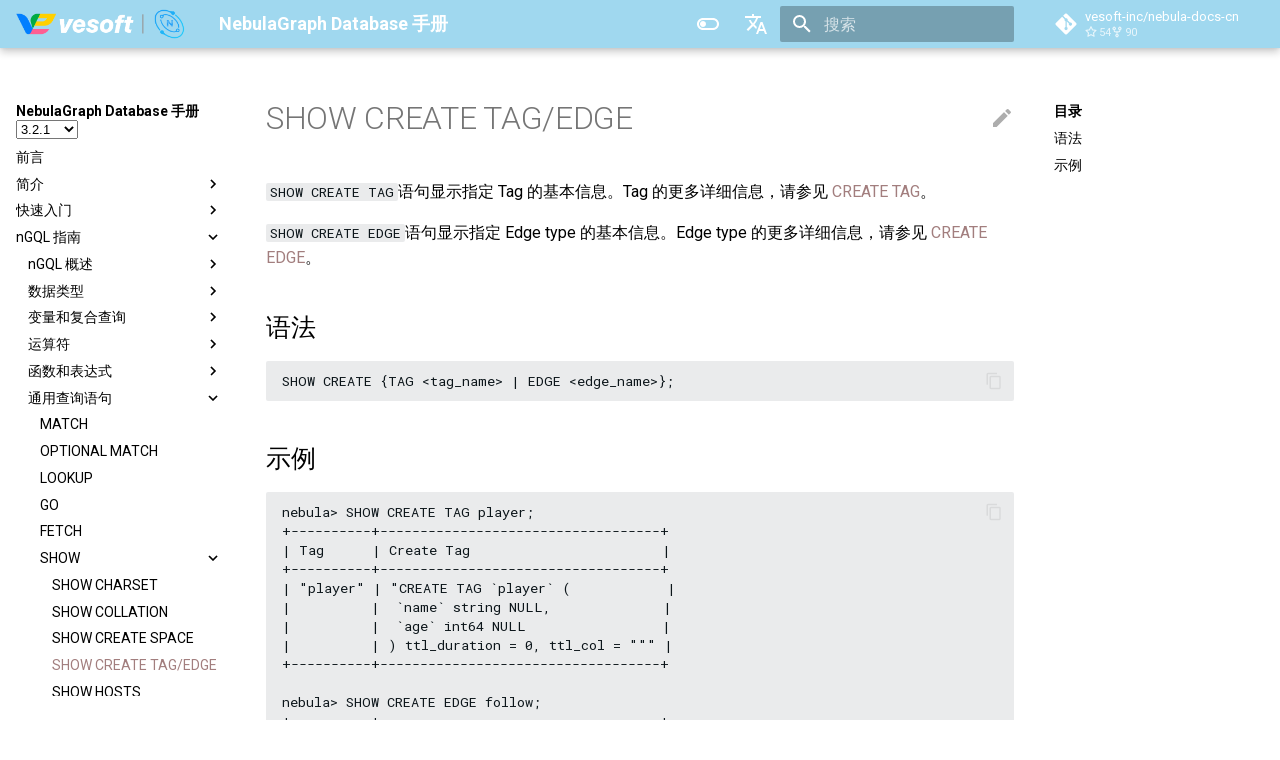

--- FILE ---
content_type: text/html
request_url: https://docs.nebula-graph.com.cn/3.2.1/3.ngql-guide/7.general-query-statements/6.show/5.show-create-tag-edge/
body_size: 16388
content:

<!doctype html>
<html lang="zh" class="no-js">
  <head>
    
      <meta charset="utf-8">
      <meta name="viewport" content="width=device-width,initial-scale=1">
      
        <meta name="description" content="Documentation for NebulaGraph Database">
      
      
        <meta name="author" content="NebulaGraph">
      
      
        <link rel="canonical" href="https://docs.nebula-graph.com.cn/3.2.1/3.ngql-guide/7.general-query-statements/6.show/5.show-create-tag-edge/">
      
      <link rel="icon" href="../../../../assets/images/favicon.ico">
      <meta name="generator" content="mkdocs-1.3.0, mkdocs-material-8.5.4">
    
    
      
        <title>SHOW CREATE TAG/EDGE - NebulaGraph Database 手册</title>
      
    
    
      <link rel="stylesheet" href="../../../../assets/stylesheets/main.80dcb947.min.css">
      
        
        <link rel="stylesheet" href="../../../../assets/stylesheets/palette.cbb835fc.min.css">
        
      
      

    
    
    
      
        
        
        <link rel="preconnect" href="https://fonts.gstatic.com" crossorigin>
        <link rel="stylesheet" href="https://fonts.googleapis.com/css?family=Roboto:300,300i,400,400i,700,700i%7CRoboto+Mono:400,400i,700,700i&display=fallback">
        <style>:root{--md-text-font:"Roboto";--md-code-font:"Roboto Mono"}</style>
      
    
    
      <link rel="stylesheet" href="../../../../stylesheets/logo.css">
    
      <link rel="stylesheet" href="../../../../stylesheets/note.css">
    
      <link rel="stylesheet" href="../../../../stylesheets/extra.css">
    
      <link rel="stylesheet" href="../../../../css/version-select.css">
    
    <script>__md_scope=new URL("../../../..",location),__md_hash=e=>[...e].reduce((e,_)=>(e<<5)-e+_.charCodeAt(0),0),__md_get=(e,_=localStorage,t=__md_scope)=>JSON.parse(_.getItem(t.pathname+"."+e)),__md_set=(e,_,t=localStorage,a=__md_scope)=>{try{t.setItem(a.pathname+"."+e,JSON.stringify(_))}catch(e){}}</script>
    
      
  


  
  


  <script id="__analytics">function __md_analytics(){window.ga=window.ga||function(){(ga.q=ga.q||[]).push(arguments)},ga.l=+new Date,ga("create","UA-60523578-15","auto"),ga("set","anonymizeIp",!0),ga("send","pageview"),document.addEventListener("DOMContentLoaded",function(){document.forms.search&&document.forms.search.query.addEventListener("blur",function(){var e;this.value&&(e=document.location.pathname,ga("send","pageview",e+"?q="+this.value))}),document$.subscribe(function(){var a=document.forms.feedback;if(void 0!==a)for(var e of a.querySelectorAll("[type=submit]"))e.addEventListener("click",function(e){e.preventDefault();var t=document.location.pathname,e=this.getAttribute("data-md-value");ga("send","event","feedback","click",t,e),a.firstElementChild.disabled=!0;e=a.querySelector(".md-feedback__note [data-md-value='"+e+"']");e&&(e.hidden=!1)}),a.hidden=!1}),location$.subscribe(function(e){ga("send","pageview",e.pathname)})});var e=document.createElement("script");e.async=!0,e.src="https://www.google-analytics.com/analytics.js",document.getElementById("__analytics").insertAdjacentElement("afterEnd",e)}</script>

  
    <script>"undefined"!=typeof __md_analytics&&__md_analytics()</script>
  

    
    
    
  </head>
  
  
    
    
      
    
    
    
    
    <body dir="ltr" data-md-color-scheme="nebula" data-md-color-primary="" data-md-color-accent="">
  
    
    
      <script>var palette=__md_get("__palette");if(palette&&"object"==typeof palette.color)for(var key of Object.keys(palette.color))document.body.setAttribute("data-md-color-"+key,palette.color[key])</script>
    
    <input class="md-toggle" data-md-toggle="drawer" type="checkbox" id="__drawer" autocomplete="off">
    <input class="md-toggle" data-md-toggle="search" type="checkbox" id="__search" autocomplete="off">
    <label class="md-overlay" for="__drawer"></label>
    <div data-md-component="skip">
      
        
        <a href="#show_create_tagedge" class="md-skip">
          跳转至
        </a>
      
    </div>
    <div data-md-component="announce">
      
    </div>
    
      <div data-md-component="outdated" hidden>
        
      </div>
    
    
      <header class="md-header" data-md-component="header">
  <nav class="md-header__inner md-grid" aria-label="页眉">
    <a href="../../../.." title="NebulaGraph Database 手册" class="md-header__button md-logo" aria-label="NebulaGraph Database 手册" data-md-component="logo">
      
  <img src="https://cloud-cdn.nebula-graph.com.cn/vesoft-nebula-logo-white.png" alt="logo">

    </a>
    <label class="md-header__button md-icon" for="__drawer">
      <svg xmlns="http://www.w3.org/2000/svg" viewBox="0 0 24 24"><path d="M3 6h18v2H3V6m0 5h18v2H3v-2m0 5h18v2H3v-2Z"/></svg>
    </label>
    <div class="md-header__title" data-md-component="header-title">
      <div class="md-header__ellipsis">
        <div class="md-header__topic">
          <span class="md-ellipsis">
            NebulaGraph Database 手册
          </span>
        </div>
        <div class="md-header__topic" data-md-component="header-topic">
          <span class="md-ellipsis">
            
              SHOW CREATE TAG/EDGE
            
          </span>
        </div>
      </div>
    </div>
    
      <form class="md-header__option" data-md-component="palette">
        
          
          
          <input class="md-option" data-md-color-media="" data-md-color-scheme="nebula" data-md-color-primary="" data-md-color-accent="" type="radio" name="__palette" id="__palette_1">
          <label class="md-header__button md-icon" title="Switch to dark mode" for="__palette_2" hidden>
            <svg xmlns="http://www.w3.org/2000/svg" viewBox="0 0 24 24"><path d="M17 6H7c-3.31 0-6 2.69-6 6s2.69 6 6 6h10c3.31 0 6-2.69 6-6s-2.69-6-6-6zm0 10H7c-2.21 0-4-1.79-4-4s1.79-4 4-4h10c2.21 0 4 1.79 4 4s-1.79 4-4 4zM7 9c-1.66 0-3 1.34-3 3s1.34 3 3 3 3-1.34 3-3-1.34-3-3-3z"/></svg>
          </label>
        
          
          
          <input class="md-option" data-md-color-media="" data-md-color-scheme="slate" data-md-color-primary="" data-md-color-accent="" type="radio" name="__palette" id="__palette_2">
          <label class="md-header__button md-icon" title="Switch to light mode" for="__palette_1" hidden>
            <svg xmlns="http://www.w3.org/2000/svg" viewBox="0 0 24 24"><path d="M17 7H7a5 5 0 0 0-5 5 5 5 0 0 0 5 5h10a5 5 0 0 0 5-5 5 5 0 0 0-5-5m0 8a3 3 0 0 1-3-3 3 3 0 0 1 3-3 3 3 0 0 1 3 3 3 3 0 0 1-3 3Z"/></svg>
          </label>
        
      </form>
    
    
      <div class="md-header__option">
        <div class="md-select">
          
          <span class="md-header__button md-icon">
            <svg xmlns="http://www.w3.org/2000/svg" viewBox="0 0 24 24"><path d="m12.87 15.07-2.54-2.51.03-.03A17.52 17.52 0 0 0 14.07 6H17V4h-7V2H8v2H1v2h11.17C11.5 7.92 10.44 9.75 9 11.35 8.07 10.32 7.3 9.19 6.69 8h-2c.73 1.63 1.73 3.17 2.98 4.56l-5.09 5.02L4 19l5-5 3.11 3.11.76-2.04M18.5 10h-2L12 22h2l1.12-3h4.75L21 22h2l-4.5-12m-2.62 7 1.62-4.33L19.12 17h-3.24Z"/></svg>
          </span>
          <div class="md-select__inner">
            <ul class="md-select__list">
              
                <li class="md-select__item">
                  <a href="https://docs.nebula-graph.io/" class="md-select__link">
                    English
                  </a>
                </li>
                
            </ul>
          </div>
        </div>
      </div>
    
    <label class="md-header__button md-icon" for="__search">
      <svg xmlns="http://www.w3.org/2000/svg" viewBox="0 0 24 24"><path d="M9.5 3A6.5 6.5 0 0 1 16 9.5c0 1.61-.59 3.09-1.56 4.23l.27.27h.79l5 5-1.5 1.5-5-5v-.79l-.27-.27A6.516 6.516 0 0 1 9.5 16 6.5 6.5 0 0 1 3 9.5 6.5 6.5 0 0 1 9.5 3m0 2C7 5 5 7 5 9.5S7 14 9.5 14 14 12 14 9.5 12 5 9.5 5Z"/></svg>
    </label>
    
      <div class="md-search" data-md-component="search" role="dialog">
  <label class="md-search__overlay" for="__search"></label>
  <div class="md-search__inner" role="search">
    <form class="md-search__form" name="search">
      <input type="text" class="md-search__input" name="query" aria-label="搜索" placeholder="搜索" autocapitalize="off" autocorrect="off" autocomplete="off" spellcheck="false" data-md-component="search-query" required>
      <label class="md-search__icon md-icon" for="__search">
        <svg xmlns="http://www.w3.org/2000/svg" viewBox="0 0 24 24"><path d="M9.5 3A6.5 6.5 0 0 1 16 9.5c0 1.61-.59 3.09-1.56 4.23l.27.27h.79l5 5-1.5 1.5-5-5v-.79l-.27-.27A6.516 6.516 0 0 1 9.5 16 6.5 6.5 0 0 1 3 9.5 6.5 6.5 0 0 1 9.5 3m0 2C7 5 5 7 5 9.5S7 14 9.5 14 14 12 14 9.5 12 5 9.5 5Z"/></svg>
        <svg xmlns="http://www.w3.org/2000/svg" viewBox="0 0 24 24"><path d="M20 11v2H8l5.5 5.5-1.42 1.42L4.16 12l7.92-7.92L13.5 5.5 8 11h12Z"/></svg>
      </label>
      <nav class="md-search__options" aria-label="查找">
        
        <button type="reset" class="md-search__icon md-icon" title="清空当前内容" aria-label="清空当前内容" tabindex="-1">
          <svg xmlns="http://www.w3.org/2000/svg" viewBox="0 0 24 24"><path d="M19 6.41 17.59 5 12 10.59 6.41 5 5 6.41 10.59 12 5 17.59 6.41 19 12 13.41 17.59 19 19 17.59 13.41 12 19 6.41Z"/></svg>
        </button>
      </nav>
      
    </form>
    <div class="md-search__output">
      <div class="md-search__scrollwrap" data-md-scrollfix>
        <div class="md-search-result" data-md-component="search-result">
          <div class="md-search-result__meta">
            正在初始化搜索引擎
          </div>
          <ol class="md-search-result__list"></ol>
        </div>
      </div>
    </div>
  </div>
</div>
    
    
      <div class="md-header__source">
        <a href="https://github.com/vesoft-inc/nebula-docs-cn" title="前往仓库" class="md-source" data-md-component="source">
  <div class="md-source__icon md-icon">
    
    <svg xmlns="http://www.w3.org/2000/svg" viewBox="0 0 448 512"><!--! Font Awesome Free 6.2.0 by @fontawesome - https://fontawesome.com License - https://fontawesome.com/license/free (Icons: CC BY 4.0, Fonts: SIL OFL 1.1, Code: MIT License) Copyright 2022 Fonticons, Inc.--><path d="M439.55 236.05 244 40.45a28.87 28.87 0 0 0-40.81 0l-40.66 40.63 51.52 51.52c27.06-9.14 52.68 16.77 43.39 43.68l49.66 49.66c34.23-11.8 61.18 31 35.47 56.69-26.49 26.49-70.21-2.87-56-37.34L240.22 199v121.85c25.3 12.54 22.26 41.85 9.08 55a34.34 34.34 0 0 1-48.55 0c-17.57-17.6-11.07-46.91 11.25-56v-123c-20.8-8.51-24.6-30.74-18.64-45L142.57 101 8.45 235.14a28.86 28.86 0 0 0 0 40.81l195.61 195.6a28.86 28.86 0 0 0 40.8 0l194.69-194.69a28.86 28.86 0 0 0 0-40.81z"/></svg>
  </div>
  <div class="md-source__repository">
    vesoft-inc/nebula-docs-cn
  </div>
</a>
      </div>
    
  </nav>
</header>
    
    <div class="md-container" data-md-component="container">
      
      
        
          
        
      
      <main class="md-main" data-md-component="main">
        <div class="md-main__inner md-grid">
          
            
              
              <div class="md-sidebar md-sidebar--primary" data-md-component="sidebar" data-md-type="navigation" >
                <div class="md-sidebar__scrollwrap">
                  <div class="md-sidebar__inner">
                    


<nav class="md-nav md-nav--primary" aria-label="导航栏" data-md-level="0">
  <label class="md-nav__title" for="__drawer">
    <a href="../../../.." title="NebulaGraph Database 手册" class="md-nav__button md-logo" aria-label="NebulaGraph Database 手册" data-md-component="logo">
      
  <img src="https://cloud-cdn.nebula-graph.com.cn/vesoft-nebula-logo-white.png" alt="logo">

    </a>
    NebulaGraph Database 手册
  </label>
  
    <div class="md-nav__source">
      <a href="https://github.com/vesoft-inc/nebula-docs-cn" title="前往仓库" class="md-source" data-md-component="source">
  <div class="md-source__icon md-icon">
    
    <svg xmlns="http://www.w3.org/2000/svg" viewBox="0 0 448 512"><!--! Font Awesome Free 6.2.0 by @fontawesome - https://fontawesome.com License - https://fontawesome.com/license/free (Icons: CC BY 4.0, Fonts: SIL OFL 1.1, Code: MIT License) Copyright 2022 Fonticons, Inc.--><path d="M439.55 236.05 244 40.45a28.87 28.87 0 0 0-40.81 0l-40.66 40.63 51.52 51.52c27.06-9.14 52.68 16.77 43.39 43.68l49.66 49.66c34.23-11.8 61.18 31 35.47 56.69-26.49 26.49-70.21-2.87-56-37.34L240.22 199v121.85c25.3 12.54 22.26 41.85 9.08 55a34.34 34.34 0 0 1-48.55 0c-17.57-17.6-11.07-46.91 11.25-56v-123c-20.8-8.51-24.6-30.74-18.64-45L142.57 101 8.45 235.14a28.86 28.86 0 0 0 0 40.81l195.61 195.6a28.86 28.86 0 0 0 40.8 0l194.69-194.69a28.86 28.86 0 0 0 0-40.81z"/></svg>
  </div>
  <div class="md-source__repository">
    vesoft-inc/nebula-docs-cn
  </div>
</a>
    </div>
  
  <ul class="md-nav__list" data-md-scrollfix>
    
      
      
      

  
  
  
    <li class="md-nav__item">
      <a href="../../../.." class="md-nav__link">
        前言
      </a>
    </li>
  

    
      
      
      

  
  
  
    
    <li class="md-nav__item md-nav__item--nested">
      
      
        <input class="md-nav__toggle md-toggle" data-md-toggle="__nav_2" type="checkbox" id="__nav_2" >
      
      
      
      
        <label class="md-nav__link" for="__nav_2">
          简介
          <span class="md-nav__icon md-icon"></span>
        </label>
      
      <nav class="md-nav" aria-label="简介" data-md-level="1">
        <label class="md-nav__title" for="__nav_2">
          <span class="md-nav__icon md-icon"></span>
          简介
        </label>
        <ul class="md-nav__list" data-md-scrollfix>
          
            
              
  
  
  
    <li class="md-nav__item">
      <a href="../../../../1.introduction/0-0-graph/" class="md-nav__link">
        图
      </a>
    </li>
  

            
          
            
              
  
  
  
    <li class="md-nav__item">
      <a href="../../../../1.introduction/0-1-graph-database/" class="md-nav__link">
        图数据库
      </a>
    </li>
  

            
          
            
              
  
  
  
    <li class="md-nav__item">
      <a href="../../../../1.introduction/0-2.relates/" class="md-nav__link">
        相关技术
      </a>
    </li>
  

            
          
            
              
  
  
  
    <li class="md-nav__item">
      <a href="../../../../1.introduction/1.what-is-nebula-graph/" class="md-nav__link">
        什么是 NebulaGraph
      </a>
    </li>
  

            
          
            
              
  
  
  
    <li class="md-nav__item">
      <a href="../../../../1.introduction/2.data-model/" class="md-nav__link">
        数据模型
      </a>
    </li>
  

            
          
            
              
  
  
  
    <li class="md-nav__item">
      <a href="../../../../1.introduction/2.1.path/" class="md-nav__link">
        路径
      </a>
    </li>
  

            
          
            
              
  
  
  
    <li class="md-nav__item">
      <a href="../../../../1.introduction/3.vid/" class="md-nav__link">
        VID
      </a>
    </li>
  

            
          
            
              
  
  
  
    
    <li class="md-nav__item md-nav__item--nested">
      
      
        <input class="md-nav__toggle md-toggle" data-md-toggle="__nav_2_8" type="checkbox" id="__nav_2_8" >
      
      
      
      
        <label class="md-nav__link" for="__nav_2_8">
          服务架构
          <span class="md-nav__icon md-icon"></span>
        </label>
      
      <nav class="md-nav" aria-label="服务架构" data-md-level="2">
        <label class="md-nav__title" for="__nav_2_8">
          <span class="md-nav__icon md-icon"></span>
          服务架构
        </label>
        <ul class="md-nav__list" data-md-scrollfix>
          
            
              
  
  
  
    <li class="md-nav__item">
      <a href="../../../../1.introduction/3.nebula-graph-architecture/1.architecture-overview/" class="md-nav__link">
        架构总览
      </a>
    </li>
  

            
          
            
              
  
  
  
    <li class="md-nav__item">
      <a href="../../../../1.introduction/3.nebula-graph-architecture/2.meta-service/" class="md-nav__link">
        Meta 服务
      </a>
    </li>
  

            
          
            
              
  
  
  
    <li class="md-nav__item">
      <a href="../../../../1.introduction/3.nebula-graph-architecture/3.graph-service/" class="md-nav__link">
        Graph 服务
      </a>
    </li>
  

            
          
            
              
  
  
  
    <li class="md-nav__item">
      <a href="../../../../1.introduction/3.nebula-graph-architecture/4.storage-service/" class="md-nav__link">
        Storage 服务
      </a>
    </li>
  

            
          
        </ul>
      </nav>
    </li>
  

            
          
        </ul>
      </nav>
    </li>
  

    
      
      
      

  
  
  
    
    <li class="md-nav__item md-nav__item--nested">
      
      
        <input class="md-nav__toggle md-toggle" data-md-toggle="__nav_3" type="checkbox" id="__nav_3" >
      
      
      
      
        <label class="md-nav__link" for="__nav_3">
          快速入门
          <span class="md-nav__icon md-icon"></span>
        </label>
      
      <nav class="md-nav" aria-label="快速入门" data-md-level="1">
        <label class="md-nav__title" for="__nav_3">
          <span class="md-nav__icon md-icon"></span>
          快速入门
        </label>
        <ul class="md-nav__list" data-md-scrollfix>
          
            
              
  
  
  
    <li class="md-nav__item">
      <a href="../../../../2.quick-start/1.quick-start-workflow/" class="md-nav__link">
        快速入门流程
      </a>
    </li>
  

            
          
            
              
  
  
  
    <li class="md-nav__item">
      <a href="../../../../2.quick-start/2.install-nebula-graph/" class="md-nav__link">
        步骤1:安装 NebulaGraph
      </a>
    </li>
  

            
          
            
              
  
  
  
    <li class="md-nav__item">
      <a href="../../../../2.quick-start/5.start-stop-service/" class="md-nav__link">
        步骤2:启动 NebulaGraph
      </a>
    </li>
  

            
          
            
              
  
  
  
    <li class="md-nav__item">
      <a href="../../../../2.quick-start/3.connect-to-nebula-graph/" class="md-nav__link">
        步骤3:连接 NebulaGraph
      </a>
    </li>
  

            
          
            
              
  
  
  
    <li class="md-nav__item">
      <a href="../../../../2.quick-start/3.1add-storage-hosts/" class="md-nav__link">
        步骤4:注册 Storage 服务
      </a>
    </li>
  

            
          
            
              
  
  
  
    <li class="md-nav__item">
      <a href="../../../../2.quick-start/4.nebula-graph-crud/" class="md-nav__link">
        步骤5:使用常用命令
      </a>
    </li>
  

            
          
            
              
  
  
  
    <li class="md-nav__item">
      <a href="../../../../2.quick-start/6.cheatsheet-for-ngql-command/" class="md-nav__link">
        nGQL 命令汇总
      </a>
    </li>
  

            
          
        </ul>
      </nav>
    </li>
  

    
      
      
      

  
  
    
  
  
    
    <li class="md-nav__item md-nav__item--active md-nav__item--nested">
      
      
        <input class="md-nav__toggle md-toggle" data-md-toggle="__nav_4" type="checkbox" id="__nav_4" checked>
      
      
      
      
        <label class="md-nav__link" for="__nav_4">
          nGQL 指南
          <span class="md-nav__icon md-icon"></span>
        </label>
      
      <nav class="md-nav" aria-label="nGQL 指南" data-md-level="1">
        <label class="md-nav__title" for="__nav_4">
          <span class="md-nav__icon md-icon"></span>
          nGQL 指南
        </label>
        <ul class="md-nav__list" data-md-scrollfix>
          
            
              
  
  
  
    
    <li class="md-nav__item md-nav__item--nested">
      
      
        <input class="md-nav__toggle md-toggle" data-md-toggle="__nav_4_1" type="checkbox" id="__nav_4_1" >
      
      
      
      
        <label class="md-nav__link" for="__nav_4_1">
          nGQL 概述
          <span class="md-nav__icon md-icon"></span>
        </label>
      
      <nav class="md-nav" aria-label="nGQL 概述" data-md-level="2">
        <label class="md-nav__title" for="__nav_4_1">
          <span class="md-nav__icon md-icon"></span>
          nGQL 概述
        </label>
        <ul class="md-nav__list" data-md-scrollfix>
          
            
              
  
  
  
    <li class="md-nav__item">
      <a href="../../../1.nGQL-overview/1.overview/" class="md-nav__link">
        什么是 nGQL
      </a>
    </li>
  

            
          
            
              
  
  
  
    <li class="md-nav__item">
      <a href="../../../1.nGQL-overview/3.graph-patterns/" class="md-nav__link">
        图模式
      </a>
    </li>
  

            
          
            
              
  
  
  
    <li class="md-nav__item">
      <a href="../../../1.nGQL-overview/comments/" class="md-nav__link">
        注释
      </a>
    </li>
  

            
          
            
              
  
  
  
    <li class="md-nav__item">
      <a href="../../../1.nGQL-overview/identifier-case-sensitivity/" class="md-nav__link">
        大小写区分
      </a>
    </li>
  

            
          
            
              
  
  
  
    <li class="md-nav__item">
      <a href="../../../1.nGQL-overview/keywords-and-reserved-words/" class="md-nav__link">
        关键字
      </a>
    </li>
  

            
          
            
              
  
  
  
    <li class="md-nav__item">
      <a href="../../../1.nGQL-overview/ngql-style-guide/" class="md-nav__link">
        nGQL 风格指南
      </a>
    </li>
  

            
          
        </ul>
      </nav>
    </li>
  

            
          
            
              
  
  
  
    
    <li class="md-nav__item md-nav__item--nested">
      
      
        <input class="md-nav__toggle md-toggle" data-md-toggle="__nav_4_2" type="checkbox" id="__nav_4_2" >
      
      
      
      
        <label class="md-nav__link" for="__nav_4_2">
          数据类型
          <span class="md-nav__icon md-icon"></span>
        </label>
      
      <nav class="md-nav" aria-label="数据类型" data-md-level="2">
        <label class="md-nav__title" for="__nav_4_2">
          <span class="md-nav__icon md-icon"></span>
          数据类型
        </label>
        <ul class="md-nav__list" data-md-scrollfix>
          
            
              
  
  
  
    <li class="md-nav__item">
      <a href="../../../3.data-types/1.numeric/" class="md-nav__link">
        数值
      </a>
    </li>
  

            
          
            
              
  
  
  
    <li class="md-nav__item">
      <a href="../../../3.data-types/2.boolean/" class="md-nav__link">
        布尔
      </a>
    </li>
  

            
          
            
              
  
  
  
    <li class="md-nav__item">
      <a href="../../../3.data-types/3.string/" class="md-nav__link">
        字符串
      </a>
    </li>
  

            
          
            
              
  
  
  
    <li class="md-nav__item">
      <a href="../../../3.data-types/4.date-and-time/" class="md-nav__link">
        日期时间
      </a>
    </li>
  

            
          
            
              
  
  
  
    <li class="md-nav__item">
      <a href="../../../3.data-types/5.null/" class="md-nav__link">
        NULL
      </a>
    </li>
  

            
          
            
              
  
  
  
    <li class="md-nav__item">
      <a href="../../../3.data-types/6.list/" class="md-nav__link">
        列表
      </a>
    </li>
  

            
          
            
              
  
  
  
    <li class="md-nav__item">
      <a href="../../../3.data-types/7.set/" class="md-nav__link">
        集合
      </a>
    </li>
  

            
          
            
              
  
  
  
    <li class="md-nav__item">
      <a href="../../../3.data-types/8.map/" class="md-nav__link">
        映射
      </a>
    </li>
  

            
          
            
              
  
  
  
    <li class="md-nav__item">
      <a href="../../../3.data-types/9.type-conversion/" class="md-nav__link">
        类型转换
      </a>
    </li>
  

            
          
            
              
  
  
  
    <li class="md-nav__item">
      <a href="../../../3.data-types/10.geography/" class="md-nav__link">
        地理位置
      </a>
    </li>
  

            
          
        </ul>
      </nav>
    </li>
  

            
          
            
              
  
  
  
    
    <li class="md-nav__item md-nav__item--nested">
      
      
        <input class="md-nav__toggle md-toggle" data-md-toggle="__nav_4_3" type="checkbox" id="__nav_4_3" >
      
      
      
      
        <label class="md-nav__link" for="__nav_4_3">
          变量和复合查询
          <span class="md-nav__icon md-icon"></span>
        </label>
      
      <nav class="md-nav" aria-label="变量和复合查询" data-md-level="2">
        <label class="md-nav__title" for="__nav_4_3">
          <span class="md-nav__icon md-icon"></span>
          变量和复合查询
        </label>
        <ul class="md-nav__list" data-md-scrollfix>
          
            
              
  
  
  
    <li class="md-nav__item">
      <a href="../../../4.variable-and-composite-queries/1.composite-queries/" class="md-nav__link">
        复合查询
      </a>
    </li>
  

            
          
            
              
  
  
  
    <li class="md-nav__item">
      <a href="../../../4.variable-and-composite-queries/2.user-defined-variables/" class="md-nav__link">
        自定义变量
      </a>
    </li>
  

            
          
            
              
  
  
  
    <li class="md-nav__item">
      <a href="../../../4.variable-and-composite-queries/3.property-reference/" class="md-nav__link">
        引用属性
      </a>
    </li>
  

            
          
        </ul>
      </nav>
    </li>
  

            
          
            
              
  
  
  
    
    <li class="md-nav__item md-nav__item--nested">
      
      
        <input class="md-nav__toggle md-toggle" data-md-toggle="__nav_4_4" type="checkbox" id="__nav_4_4" >
      
      
      
      
        <label class="md-nav__link" for="__nav_4_4">
          运算符
          <span class="md-nav__icon md-icon"></span>
        </label>
      
      <nav class="md-nav" aria-label="运算符" data-md-level="2">
        <label class="md-nav__title" for="__nav_4_4">
          <span class="md-nav__icon md-icon"></span>
          运算符
        </label>
        <ul class="md-nav__list" data-md-scrollfix>
          
            
              
  
  
  
    <li class="md-nav__item">
      <a href="../../../5.operators/1.comparison/" class="md-nav__link">
        比较符
      </a>
    </li>
  

            
          
            
              
  
  
  
    <li class="md-nav__item">
      <a href="../../../5.operators/2.boolean/" class="md-nav__link">
        布尔符
      </a>
    </li>
  

            
          
            
              
  
  
  
    <li class="md-nav__item">
      <a href="../../../5.operators/4.pipe/" class="md-nav__link">
        管道符
      </a>
    </li>
  

            
          
            
              
  
  
  
    <li class="md-nav__item">
      <a href="../../../5.operators/5.property-reference/" class="md-nav__link">
        属性引用符
      </a>
    </li>
  

            
          
            
              
  
  
  
    <li class="md-nav__item">
      <a href="../../../5.operators/6.set/" class="md-nav__link">
        集合运算符
      </a>
    </li>
  

            
          
            
              
  
  
  
    <li class="md-nav__item">
      <a href="../../../5.operators/7.string/" class="md-nav__link">
        字符串运算符
      </a>
    </li>
  

            
          
            
              
  
  
  
    <li class="md-nav__item">
      <a href="../../../5.operators/8.list/" class="md-nav__link">
        列表运算符
      </a>
    </li>
  

            
          
            
              
  
  
  
    <li class="md-nav__item">
      <a href="../../../5.operators/9.precedence/" class="md-nav__link">
        运算符优先级
      </a>
    </li>
  

            
          
        </ul>
      </nav>
    </li>
  

            
          
            
              
  
  
  
    
    <li class="md-nav__item md-nav__item--nested">
      
      
        <input class="md-nav__toggle md-toggle" data-md-toggle="__nav_4_5" type="checkbox" id="__nav_4_5" >
      
      
      
      
        <label class="md-nav__link" for="__nav_4_5">
          函数和表达式
          <span class="md-nav__icon md-icon"></span>
        </label>
      
      <nav class="md-nav" aria-label="函数和表达式" data-md-level="2">
        <label class="md-nav__title" for="__nav_4_5">
          <span class="md-nav__icon md-icon"></span>
          函数和表达式
        </label>
        <ul class="md-nav__list" data-md-scrollfix>
          
            
              
  
  
  
    <li class="md-nav__item">
      <a href="../../../6.functions-and-expressions/1.math/" class="md-nav__link">
        数学函数
      </a>
    </li>
  

            
          
            
              
  
  
  
    <li class="md-nav__item">
      <a href="../../../6.functions-and-expressions/15.aggregating/" class="md-nav__link">
        聚合函数
      </a>
    </li>
  

            
          
            
              
  
  
  
    <li class="md-nav__item">
      <a href="../../../6.functions-and-expressions/2.string/" class="md-nav__link">
        字符串函数
      </a>
    </li>
  

            
          
            
              
  
  
  
    <li class="md-nav__item">
      <a href="../../../6.functions-and-expressions/3.date-and-time/" class="md-nav__link">
        日期时间函数
      </a>
    </li>
  

            
          
            
              
  
  
  
    <li class="md-nav__item">
      <a href="../../../6.functions-and-expressions/4.schema/" class="md-nav__link">
        Schema 函数
      </a>
    </li>
  

            
          
            
              
  
  
  
    <li class="md-nav__item">
      <a href="../../../6.functions-and-expressions/6.list/" class="md-nav__link">
        列表函数
      </a>
    </li>
  

            
          
            
              
  
  
  
    <li class="md-nav__item">
      <a href="../../../6.functions-and-expressions/16.type-conversion/" class="md-nav__link">
        类型转换函数
      </a>
    </li>
  

            
          
            
              
  
  
  
    <li class="md-nav__item">
      <a href="../../../6.functions-and-expressions/5.conditional-expressions/" class="md-nav__link">
        条件表达式函数
      </a>
    </li>
  

            
          
            
              
  
  
  
    <li class="md-nav__item">
      <a href="../../../6.functions-and-expressions/8.predicate/" class="md-nav__link">
        谓词函数
      </a>
    </li>
  

            
          
            
              
  
  
  
    <li class="md-nav__item">
      <a href="../../../6.functions-and-expressions/14.geo/" class="md-nav__link">
        geo 函数
      </a>
    </li>
  

            
          
            
              
  
  
  
    <li class="md-nav__item">
      <a href="../../../6.functions-and-expressions/9.user-defined-functions/" class="md-nav__link">
        自定义函数
      </a>
    </li>
  

            
          
        </ul>
      </nav>
    </li>
  

            
          
            
              
  
  
    
  
  
    
    <li class="md-nav__item md-nav__item--active md-nav__item--nested">
      
      
        <input class="md-nav__toggle md-toggle" data-md-toggle="__nav_4_6" type="checkbox" id="__nav_4_6" checked>
      
      
      
      
        <label class="md-nav__link" for="__nav_4_6">
          通用查询语句
          <span class="md-nav__icon md-icon"></span>
        </label>
      
      <nav class="md-nav" aria-label="通用查询语句" data-md-level="2">
        <label class="md-nav__title" for="__nav_4_6">
          <span class="md-nav__icon md-icon"></span>
          通用查询语句
        </label>
        <ul class="md-nav__list" data-md-scrollfix>
          
            
              
  
  
  
    <li class="md-nav__item">
      <a href="../../2.match/" class="md-nav__link">
        MATCH
      </a>
    </li>
  

            
          
            
              
  
  
  
    <li class="md-nav__item">
      <a href="../../optional-match/" class="md-nav__link">
        OPTIONAL MATCH
      </a>
    </li>
  

            
          
            
              
  
  
  
    <li class="md-nav__item">
      <a href="../../5.lookup/" class="md-nav__link">
        LOOKUP
      </a>
    </li>
  

            
          
            
              
  
  
  
    <li class="md-nav__item">
      <a href="../../3.go/" class="md-nav__link">
        GO
      </a>
    </li>
  

            
          
            
              
  
  
  
    <li class="md-nav__item">
      <a href="../../4.fetch/" class="md-nav__link">
        FETCH
      </a>
    </li>
  

            
          
            
              
  
  
    
  
  
    
    <li class="md-nav__item md-nav__item--active md-nav__item--nested">
      
      
        <input class="md-nav__toggle md-toggle" data-md-toggle="__nav_4_6_6" type="checkbox" id="__nav_4_6_6" checked>
      
      
      
      
        <label class="md-nav__link" for="__nav_4_6_6">
          SHOW
          <span class="md-nav__icon md-icon"></span>
        </label>
      
      <nav class="md-nav" aria-label="SHOW" data-md-level="3">
        <label class="md-nav__title" for="__nav_4_6_6">
          <span class="md-nav__icon md-icon"></span>
          SHOW
        </label>
        <ul class="md-nav__list" data-md-scrollfix>
          
            
              
  
  
  
    <li class="md-nav__item">
      <a href="../1.show-charset/" class="md-nav__link">
        SHOW CHARSET
      </a>
    </li>
  

            
          
            
              
  
  
  
    <li class="md-nav__item">
      <a href="../2.show-collation/" class="md-nav__link">
        SHOW COLLATION
      </a>
    </li>
  

            
          
            
              
  
  
  
    <li class="md-nav__item">
      <a href="../4.show-create-space/" class="md-nav__link">
        SHOW CREATE SPACE
      </a>
    </li>
  

            
          
            
              
  
  
    
  
  
    <li class="md-nav__item md-nav__item--active">
      
      <input class="md-nav__toggle md-toggle" data-md-toggle="toc" type="checkbox" id="__toc">
      
      
        
      
      
        <label class="md-nav__link md-nav__link--active" for="__toc">
          SHOW CREATE TAG/EDGE
          <span class="md-nav__icon md-icon"></span>
        </label>
      
      <a href="./" class="md-nav__link md-nav__link--active">
        SHOW CREATE TAG/EDGE
      </a>
      
        

<nav class="md-nav md-nav--secondary" aria-label="目录">
  
  
  
    
  
  
    <label class="md-nav__title" for="__toc">
      <span class="md-nav__icon md-icon"></span>
      目录
    </label>
    <ul class="md-nav__list" data-md-component="toc" data-md-scrollfix>
      
        <li class="md-nav__item">
  <a href="#_1" class="md-nav__link">
    语法
  </a>
  
</li>
      
        <li class="md-nav__item">
  <a href="#_2" class="md-nav__link">
    示例
  </a>
  
</li>
      
    </ul>
  
</nav>
      
    </li>
  

            
          
            
              
  
  
  
    <li class="md-nav__item">
      <a href="../6.show-hosts/" class="md-nav__link">
        SHOW HOSTS
      </a>
    </li>
  

            
          
            
              
  
  
  
    <li class="md-nav__item">
      <a href="../7.show-index-status/" class="md-nav__link">
        SHOW INDEX STATUS
      </a>
    </li>
  

            
          
            
              
  
  
  
    <li class="md-nav__item">
      <a href="../8.show-indexes/" class="md-nav__link">
        SHOW INDEXES
      </a>
    </li>
  

            
          
            
              
  
  
  
    <li class="md-nav__item">
      <a href="../9.show-parts/" class="md-nav__link">
        SHOW PARTS
      </a>
    </li>
  

            
          
            
              
  
  
  
    <li class="md-nav__item">
      <a href="../10.show-roles/" class="md-nav__link">
        SHOW ROLES
      </a>
    </li>
  

            
          
            
              
  
  
  
    <li class="md-nav__item">
      <a href="../11.show-snapshots/" class="md-nav__link">
        SHOW SNAPSHOTS
      </a>
    </li>
  

            
          
            
              
  
  
  
    <li class="md-nav__item">
      <a href="../12.show-spaces/" class="md-nav__link">
        SHOW SPACES
      </a>
    </li>
  

            
          
            
              
  
  
  
    <li class="md-nav__item">
      <a href="../14.show-stats/" class="md-nav__link">
        SHOW STATS
      </a>
    </li>
  

            
          
            
              
  
  
  
    <li class="md-nav__item">
      <a href="../15.show-tags-edges/" class="md-nav__link">
        SHOW TAGS/EDGES
      </a>
    </li>
  

            
          
            
              
  
  
  
    <li class="md-nav__item">
      <a href="../16.show-users/" class="md-nav__link">
        SHOW USERS
      </a>
    </li>
  

            
          
            
              
  
  
  
    <li class="md-nav__item">
      <a href="../17.show-sessions/" class="md-nav__link">
        SHOW SESSIONS
      </a>
    </li>
  

            
          
            
              
  
  
  
    <li class="md-nav__item">
      <a href="../18.show-queries/" class="md-nav__link">
        SHOW QUERIES
      </a>
    </li>
  

            
          
            
              
  
  
  
    <li class="md-nav__item">
      <a href="../19.show-meta-leader/" class="md-nav__link">
        SHOW META LEADER
      </a>
    </li>
  

            
          
        </ul>
      </nav>
    </li>
  

            
          
        </ul>
      </nav>
    </li>
  

            
          
            
              
  
  
  
    
    <li class="md-nav__item md-nav__item--nested">
      
      
        <input class="md-nav__toggle md-toggle" data-md-toggle="__nav_4_7" type="checkbox" id="__nav_4_7" >
      
      
      
      
        <label class="md-nav__link" for="__nav_4_7">
          子句和选项
          <span class="md-nav__icon md-icon"></span>
        </label>
      
      <nav class="md-nav" aria-label="子句和选项" data-md-level="2">
        <label class="md-nav__title" for="__nav_4_7">
          <span class="md-nav__icon md-icon"></span>
          子句和选项
        </label>
        <ul class="md-nav__list" data-md-scrollfix>
          
            
              
  
  
  
    <li class="md-nav__item">
      <a href="../../../8.clauses-and-options/group-by/" class="md-nav__link">
        GROUP BY
      </a>
    </li>
  

            
          
            
              
  
  
  
    <li class="md-nav__item">
      <a href="../../../8.clauses-and-options/limit/" class="md-nav__link">
        LIMIT and SKIP
      </a>
    </li>
  

            
          
            
              
  
  
  
    <li class="md-nav__item">
      <a href="../../../8.clauses-and-options/sample/" class="md-nav__link">
        SAMPLE
      </a>
    </li>
  

            
          
            
              
  
  
  
    <li class="md-nav__item">
      <a href="../../../8.clauses-and-options/order-by/" class="md-nav__link">
        ORDER BY
      </a>
    </li>
  

            
          
            
              
  
  
  
    <li class="md-nav__item">
      <a href="../../../8.clauses-and-options/return/" class="md-nav__link">
        RETURN
      </a>
    </li>
  

            
          
            
              
  
  
  
    <li class="md-nav__item">
      <a href="../../../8.clauses-and-options/ttl-options/" class="md-nav__link">
        TTL
      </a>
    </li>
  

            
          
            
              
  
  
  
    <li class="md-nav__item">
      <a href="../../../8.clauses-and-options/where/" class="md-nav__link">
        WHERE
      </a>
    </li>
  

            
          
            
              
  
  
  
    <li class="md-nav__item">
      <a href="../../../8.clauses-and-options/yield/" class="md-nav__link">
        YIELD
      </a>
    </li>
  

            
          
            
              
  
  
  
    <li class="md-nav__item">
      <a href="../../../8.clauses-and-options/with/" class="md-nav__link">
        WITH
      </a>
    </li>
  

            
          
            
              
  
  
  
    <li class="md-nav__item">
      <a href="../../../8.clauses-and-options/unwind/" class="md-nav__link">
        UNWIND
      </a>
    </li>
  

            
          
        </ul>
      </nav>
    </li>
  

            
          
            
              
  
  
  
    
    <li class="md-nav__item md-nav__item--nested">
      
      
        <input class="md-nav__toggle md-toggle" data-md-toggle="__nav_4_8" type="checkbox" id="__nav_4_8" >
      
      
      
      
        <label class="md-nav__link" for="__nav_4_8">
          图空间语句
          <span class="md-nav__icon md-icon"></span>
        </label>
      
      <nav class="md-nav" aria-label="图空间语句" data-md-level="2">
        <label class="md-nav__title" for="__nav_4_8">
          <span class="md-nav__icon md-icon"></span>
          图空间语句
        </label>
        <ul class="md-nav__list" data-md-scrollfix>
          
            
              
  
  
  
    <li class="md-nav__item">
      <a href="../../../9.space-statements/1.create-space/" class="md-nav__link">
        CREATE SPACE
      </a>
    </li>
  

            
          
            
              
  
  
  
    <li class="md-nav__item">
      <a href="../../../9.space-statements/2.use-space/" class="md-nav__link">
        USE SPACE
      </a>
    </li>
  

            
          
            
              
  
  
  
    <li class="md-nav__item">
      <a href="../../../9.space-statements/3.show-spaces/" class="md-nav__link">
        SHOW SPACES
      </a>
    </li>
  

            
          
            
              
  
  
  
    <li class="md-nav__item">
      <a href="../../../9.space-statements/4.describe-space/" class="md-nav__link">
        DESCRIBE SPACE
      </a>
    </li>
  

            
          
            
              
  
  
  
    <li class="md-nav__item">
      <a href="../../../9.space-statements/6.clear-space/" class="md-nav__link">
        CLEAR SPACE
      </a>
    </li>
  

            
          
            
              
  
  
  
    <li class="md-nav__item">
      <a href="../../../9.space-statements/5.drop-space/" class="md-nav__link">
        DROP SPACE
      </a>
    </li>
  

            
          
        </ul>
      </nav>
    </li>
  

            
          
            
              
  
  
  
    
    <li class="md-nav__item md-nav__item--nested">
      
      
        <input class="md-nav__toggle md-toggle" data-md-toggle="__nav_4_9" type="checkbox" id="__nav_4_9" >
      
      
      
      
        <label class="md-nav__link" for="__nav_4_9">
          Tag 语句
          <span class="md-nav__icon md-icon"></span>
        </label>
      
      <nav class="md-nav" aria-label="Tag 语句" data-md-level="2">
        <label class="md-nav__title" for="__nav_4_9">
          <span class="md-nav__icon md-icon"></span>
          Tag 语句
        </label>
        <ul class="md-nav__list" data-md-scrollfix>
          
            
              
  
  
  
    <li class="md-nav__item">
      <a href="../../../10.tag-statements/1.create-tag/" class="md-nav__link">
        CREATE TAG
      </a>
    </li>
  

            
          
            
              
  
  
  
    <li class="md-nav__item">
      <a href="../../../10.tag-statements/2.drop-tag/" class="md-nav__link">
        DROP TAG
      </a>
    </li>
  

            
          
            
              
  
  
  
    <li class="md-nav__item">
      <a href="../../../10.tag-statements/3.alter-tag/" class="md-nav__link">
        ALTER TAG
      </a>
    </li>
  

            
          
            
              
  
  
  
    <li class="md-nav__item">
      <a href="../../../10.tag-statements/4.show-tags/" class="md-nav__link">
        SHOW TAGS
      </a>
    </li>
  

            
          
            
              
  
  
  
    <li class="md-nav__item">
      <a href="../../../10.tag-statements/5.describe-tag/" class="md-nav__link">
        DESCRIBE TAG
      </a>
    </li>
  

            
          
            
              
  
  
  
    <li class="md-nav__item">
      <a href="../../../10.tag-statements/6.delete-tag/" class="md-nav__link">
        DELETE TAG
      </a>
    </li>
  

            
          
            
              
  
  
  
    <li class="md-nav__item">
      <a href="../../../10.tag-statements/improve-query-by-tag-index/" class="md-nav__link">
        增加和删除标签
      </a>
    </li>
  

            
          
        </ul>
      </nav>
    </li>
  

            
          
            
              
  
  
  
    
    <li class="md-nav__item md-nav__item--nested">
      
      
        <input class="md-nav__toggle md-toggle" data-md-toggle="__nav_4_10" type="checkbox" id="__nav_4_10" >
      
      
      
      
        <label class="md-nav__link" for="__nav_4_10">
          Edge type 语句
          <span class="md-nav__icon md-icon"></span>
        </label>
      
      <nav class="md-nav" aria-label="Edge type 语句" data-md-level="2">
        <label class="md-nav__title" for="__nav_4_10">
          <span class="md-nav__icon md-icon"></span>
          Edge type 语句
        </label>
        <ul class="md-nav__list" data-md-scrollfix>
          
            
              
  
  
  
    <li class="md-nav__item">
      <a href="../../../11.edge-type-statements/1.create-edge/" class="md-nav__link">
        CREATE EDGE
      </a>
    </li>
  

            
          
            
              
  
  
  
    <li class="md-nav__item">
      <a href="../../../11.edge-type-statements/2.drop-edge/" class="md-nav__link">
        DROP EDGE
      </a>
    </li>
  

            
          
            
              
  
  
  
    <li class="md-nav__item">
      <a href="../../../11.edge-type-statements/3.alter-edge/" class="md-nav__link">
        ALTER EDGE
      </a>
    </li>
  

            
          
            
              
  
  
  
    <li class="md-nav__item">
      <a href="../../../11.edge-type-statements/4.show-edges/" class="md-nav__link">
        SHOW EDGES
      </a>
    </li>
  

            
          
            
              
  
  
  
    <li class="md-nav__item">
      <a href="../../../11.edge-type-statements/5.describe-edge/" class="md-nav__link">
        DESCRIBE EDGE
      </a>
    </li>
  

            
          
        </ul>
      </nav>
    </li>
  

            
          
            
              
  
  
  
    
    <li class="md-nav__item md-nav__item--nested">
      
      
        <input class="md-nav__toggle md-toggle" data-md-toggle="__nav_4_11" type="checkbox" id="__nav_4_11" >
      
      
      
      
        <label class="md-nav__link" for="__nav_4_11">
          点语句
          <span class="md-nav__icon md-icon"></span>
        </label>
      
      <nav class="md-nav" aria-label="点语句" data-md-level="2">
        <label class="md-nav__title" for="__nav_4_11">
          <span class="md-nav__icon md-icon"></span>
          点语句
        </label>
        <ul class="md-nav__list" data-md-scrollfix>
          
            
              
  
  
  
    <li class="md-nav__item">
      <a href="../../../12.vertex-statements/1.insert-vertex/" class="md-nav__link">
        INSERT VERTEX
      </a>
    </li>
  

            
          
            
              
  
  
  
    <li class="md-nav__item">
      <a href="../../../12.vertex-statements/4.delete-vertex/" class="md-nav__link">
        DELETE VERTEX
      </a>
    </li>
  

            
          
            
              
  
  
  
    <li class="md-nav__item">
      <a href="../../../12.vertex-statements/2.update-vertex/" class="md-nav__link">
        UPDATE VERTEX
      </a>
    </li>
  

            
          
            
              
  
  
  
    <li class="md-nav__item">
      <a href="../../../12.vertex-statements/3.upsert-vertex/" class="md-nav__link">
        UPSERT VERTEX
      </a>
    </li>
  

            
          
        </ul>
      </nav>
    </li>
  

            
          
            
              
  
  
  
    
    <li class="md-nav__item md-nav__item--nested">
      
      
        <input class="md-nav__toggle md-toggle" data-md-toggle="__nav_4_12" type="checkbox" id="__nav_4_12" >
      
      
      
      
        <label class="md-nav__link" for="__nav_4_12">
          边语句
          <span class="md-nav__icon md-icon"></span>
        </label>
      
      <nav class="md-nav" aria-label="边语句" data-md-level="2">
        <label class="md-nav__title" for="__nav_4_12">
          <span class="md-nav__icon md-icon"></span>
          边语句
        </label>
        <ul class="md-nav__list" data-md-scrollfix>
          
            
              
  
  
  
    <li class="md-nav__item">
      <a href="../../../13.edge-statements/1.insert-edge/" class="md-nav__link">
        INSERT EDGE
      </a>
    </li>
  

            
          
            
              
  
  
  
    <li class="md-nav__item">
      <a href="../../../13.edge-statements/4.delete-edge/" class="md-nav__link">
        DELETE EDGE
      </a>
    </li>
  

            
          
            
              
  
  
  
    <li class="md-nav__item">
      <a href="../../../13.edge-statements/2.update-edge/" class="md-nav__link">
        UPDATE EDGE
      </a>
    </li>
  

            
          
            
              
  
  
  
    <li class="md-nav__item">
      <a href="../../../13.edge-statements/3.upsert-edge/" class="md-nav__link">
        UPSERT EDGE
      </a>
    </li>
  

            
          
        </ul>
      </nav>
    </li>
  

            
          
            
              
  
  
  
    
    <li class="md-nav__item md-nav__item--nested">
      
      
        <input class="md-nav__toggle md-toggle" data-md-toggle="__nav_4_13" type="checkbox" id="__nav_4_13" >
      
      
      
      
        <label class="md-nav__link" for="__nav_4_13">
          原生索引
          <span class="md-nav__icon md-icon"></span>
        </label>
      
      <nav class="md-nav" aria-label="原生索引" data-md-level="2">
        <label class="md-nav__title" for="__nav_4_13">
          <span class="md-nav__icon md-icon"></span>
          原生索引
        </label>
        <ul class="md-nav__list" data-md-scrollfix>
          
            
              
  
  
  
    <li class="md-nav__item">
      <a href="../../../14.native-index-statements/" class="md-nav__link">
        索引介绍
      </a>
    </li>
  

            
          
            
              
  
  
  
    <li class="md-nav__item">
      <a href="../../../14.native-index-statements/1.create-native-index/" class="md-nav__link">
        CREATE INDEX
      </a>
    </li>
  

            
          
            
              
  
  
  
    <li class="md-nav__item">
      <a href="../../../14.native-index-statements/2.show-native-indexes/" class="md-nav__link">
        SHOW INDEX
      </a>
    </li>
  

            
          
            
              
  
  
  
    <li class="md-nav__item">
      <a href="../../../14.native-index-statements/2.1.show-create-index/" class="md-nav__link">
        SHOW CREATE INDEX
      </a>
    </li>
  

            
          
            
              
  
  
  
    <li class="md-nav__item">
      <a href="../../../14.native-index-statements/3.describe-native-index/" class="md-nav__link">
        DESCRIBE INDEX
      </a>
    </li>
  

            
          
            
              
  
  
  
    <li class="md-nav__item">
      <a href="../../../14.native-index-statements/4.rebuild-native-index/" class="md-nav__link">
        REBUILD INDEX
      </a>
    </li>
  

            
          
            
              
  
  
  
    <li class="md-nav__item">
      <a href="../../../14.native-index-statements/5.show-native-index-status/" class="md-nav__link">
        SHOW INDEX STATUS
      </a>
    </li>
  

            
          
            
              
  
  
  
    <li class="md-nav__item">
      <a href="../../../14.native-index-statements/6.drop-native-index/" class="md-nav__link">
        DROP INDEX
      </a>
    </li>
  

            
          
        </ul>
      </nav>
    </li>
  

            
          
            
              
  
  
  
    
    <li class="md-nav__item md-nav__item--nested">
      
      
        <input class="md-nav__toggle md-toggle" data-md-toggle="__nav_4_14" type="checkbox" id="__nav_4_14" >
      
      
      
      
        <label class="md-nav__link" for="__nav_4_14">
          全文索引
          <span class="md-nav__icon md-icon"></span>
        </label>
      
      <nav class="md-nav" aria-label="全文索引" data-md-level="2">
        <label class="md-nav__title" for="__nav_4_14">
          <span class="md-nav__icon md-icon"></span>
          全文索引
        </label>
        <ul class="md-nav__list" data-md-scrollfix>
          
            
              
  
  
  
    <li class="md-nav__item">
      <a href="../../../../4.deployment-and-installation/6.deploy-text-based-index/1.text-based-index-restrictions/" class="md-nav__link">
        全文索引限制
      </a>
    </li>
  

            
          
            
              
  
  
  
    <li class="md-nav__item">
      <a href="../../../../4.deployment-and-installation/6.deploy-text-based-index/2.deploy-es/" class="md-nav__link">
        部署全文索引
      </a>
    </li>
  

            
          
            
              
  
  
  
    <li class="md-nav__item">
      <a href="../../../../4.deployment-and-installation/6.deploy-text-based-index/3.deploy-listener/" class="md-nav__link">
        部署 Raft listener
      </a>
    </li>
  

            
          
            
              
  
  
  
    <li class="md-nav__item">
      <a href="../../../15.full-text-index-statements/1.search-with-text-based-index/" class="md-nav__link">
        全文搜索
      </a>
    </li>
  

            
          
        </ul>
      </nav>
    </li>
  

            
          
            
              
  
  
  
    
    <li class="md-nav__item md-nav__item--nested">
      
      
        <input class="md-nav__toggle md-toggle" data-md-toggle="__nav_4_15" type="checkbox" id="__nav_4_15" >
      
      
      
      
        <label class="md-nav__link" for="__nav_4_15">
          子图和路径
          <span class="md-nav__icon md-icon"></span>
        </label>
      
      <nav class="md-nav" aria-label="子图和路径" data-md-level="2">
        <label class="md-nav__title" for="__nav_4_15">
          <span class="md-nav__icon md-icon"></span>
          子图和路径
        </label>
        <ul class="md-nav__list" data-md-scrollfix>
          
            
              
  
  
  
    <li class="md-nav__item">
      <a href="../../../16.subgraph-and-path/1.get-subgraph/" class="md-nav__link">
        GET SUBGRAPH
      </a>
    </li>
  

            
          
            
              
  
  
  
    <li class="md-nav__item">
      <a href="../../../16.subgraph-and-path/2.find-path/" class="md-nav__link">
        FIND PATH
      </a>
    </li>
  

            
          
        </ul>
      </nav>
    </li>
  

            
          
            
              
  
  
  
    
    <li class="md-nav__item md-nav__item--nested">
      
      
        <input class="md-nav__toggle md-toggle" data-md-toggle="__nav_4_16" type="checkbox" id="__nav_4_16" >
      
      
      
      
        <label class="md-nav__link" for="__nav_4_16">
          查询调优与终止
          <span class="md-nav__icon md-icon"></span>
        </label>
      
      <nav class="md-nav" aria-label="查询调优与终止" data-md-level="2">
        <label class="md-nav__title" for="__nav_4_16">
          <span class="md-nav__icon md-icon"></span>
          查询调优与终止
        </label>
        <ul class="md-nav__list" data-md-scrollfix>
          
            
              
  
  
  
    <li class="md-nav__item">
      <a href="../../../17.query-tuning-statements/1.explain-and-profile/" class="md-nav__link">
        EXPLAIN和PROFILE
      </a>
    </li>
  

            
          
            
              
  
  
  
    <li class="md-nav__item">
      <a href="../../../17.query-tuning-statements/6.kill-query/" class="md-nav__link">
        终止查询
      </a>
    </li>
  

            
          
        </ul>
      </nav>
    </li>
  

            
          
            
              
  
  
  
    <li class="md-nav__item">
      <a href="../../../4.job-statements/" class="md-nav__link">
        作业管理
      </a>
    </li>
  

            
          
        </ul>
      </nav>
    </li>
  

    
      
      
      

  
  
  
    
    <li class="md-nav__item md-nav__item--nested">
      
      
        <input class="md-nav__toggle md-toggle" data-md-toggle="__nav_5" type="checkbox" id="__nav_5" >
      
      
      
      
        <label class="md-nav__link" for="__nav_5">
          安装部署
          <span class="md-nav__icon md-icon"></span>
        </label>
      
      <nav class="md-nav" aria-label="安装部署" data-md-level="1">
        <label class="md-nav__title" for="__nav_5">
          <span class="md-nav__icon md-icon"></span>
          安装部署
        </label>
        <ul class="md-nav__list" data-md-scrollfix>
          
            
              
  
  
  
    <li class="md-nav__item">
      <a href="../../../../4.deployment-and-installation/1.resource-preparations/" class="md-nav__link">
        准备资源
      </a>
    </li>
  

            
          
            
              
  
  
  
    
    <li class="md-nav__item md-nav__item--nested">
      
      
        <input class="md-nav__toggle md-toggle" data-md-toggle="__nav_5_2" type="checkbox" id="__nav_5_2" >
      
      
      
      
        <label class="md-nav__link" for="__nav_5_2">
          编译与安装
          <span class="md-nav__icon md-icon"></span>
        </label>
      
      <nav class="md-nav" aria-label="编译与安装" data-md-level="2">
        <label class="md-nav__title" for="__nav_5_2">
          <span class="md-nav__icon md-icon"></span>
          编译与安装
        </label>
        <ul class="md-nav__list" data-md-scrollfix>
          
            
              
  
  
  
    <li class="md-nav__item">
      <a href="../../../../4.deployment-and-installation/2.compile-and-install-nebula-graph/1.install-nebula-graph-by-compiling-the-source-code/" class="md-nav__link">
        使用源码安装
      </a>
    </li>
  

            
          
            
              
  
  
  
    <li class="md-nav__item">
      <a href="../../../../4.deployment-and-installation/2.compile-and-install-nebula-graph/2.install-nebula-graph-by-rpm-or-deb/" class="md-nav__link">
        使用 RPM/DEB 包安装
      </a>
    </li>
  

            
          
            
              
  
  
  
    <li class="md-nav__item">
      <a href="../../../../4.deployment-and-installation/2.compile-and-install-nebula-graph/4.install-nebula-graph-from-tar/" class="md-nav__link">
        使用 tar.gz 文件安装
      </a>
    </li>
  

            
          
            
              
  
  
  
    <li class="md-nav__item">
      <a href="../../../../4.deployment-and-installation/2.compile-and-install-nebula-graph/3.deploy-nebula-graph-with-docker-compose/" class="md-nav__link">
        使用 Docker Compose 部署
      </a>
    </li>
  

            
          
            
              
  
  
  
    <li class="md-nav__item">
      <a href="../../../../4.deployment-and-installation/2.compile-and-install-nebula-graph/deploy-nebula-graph-cluster/" class="md-nav__link">
        使用 RPM/DEB 包部署多机集群
      </a>
    </li>
  

            
          
            
              
  
  
  
    <li class="md-nav__item">
      <a href="../../../../4.deployment-and-installation/2.compile-and-install-nebula-graph/6.deploy-nebula-graph-with-peripherals/" class="md-nav__link">
        使用生态工具安装
      </a>
    </li>
  

            
          
        </ul>
      </nav>
    </li>
  

            
          
            
              
  
  
  
    <li class="md-nav__item">
      <a href="../../../../4.deployment-and-installation/standalone-deployment/" class="md-nav__link">
        安装存算合并版 NebulaGraph
      </a>
    </li>
  

            
          
            
              
  
  
  
    <li class="md-nav__item">
      <a href="../../../../4.deployment-and-installation/manage-service/" class="md-nav__link">
        管理服务
      </a>
    </li>
  

            
          
            
              
  
  
  
    <li class="md-nav__item">
      <a href="../../../../4.deployment-and-installation/connect-to-nebula-graph/" class="md-nav__link">
        连接服务
      </a>
    </li>
  

            
          
            
              
  
  
  
    <li class="md-nav__item">
      <a href="../../../../4.deployment-and-installation/manage-storage-host/" class="md-nav__link">
        管理 Storage 主机
      </a>
    </li>
  

            
          
            
              
  
  
  
    
    <li class="md-nav__item md-nav__item--nested">
      
      
        <input class="md-nav__toggle md-toggle" data-md-toggle="__nav_5_7" type="checkbox" id="__nav_5_7" >
      
      
      
      
        <label class="md-nav__link" for="__nav_5_7">
          升级版本
          <span class="md-nav__icon md-icon"></span>
        </label>
      
      <nav class="md-nav" aria-label="升级版本" data-md-level="2">
        <label class="md-nav__title" for="__nav_5_7">
          <span class="md-nav__icon md-icon"></span>
          升级版本
        </label>
        <ul class="md-nav__list" data-md-scrollfix>
          
            
              
  
  
  
    <li class="md-nav__item">
      <a href="../../../../4.deployment-and-installation/3.upgrade-nebula-graph/upgrade-nebula-graph-to-latest/" class="md-nav__link">
        升级 NebulaGraph 版本
      </a>
    </li>
  

            
          
            
              
  
  
  
    <li class="md-nav__item">
      <a href="../../../../4.deployment-and-installation/3.upgrade-nebula-graph/upgrade-nebula-from-300-to-latest/" class="md-nav__link">
        升级 v3.0.x 至当前版本
      </a>
    </li>
  

            
          
        </ul>
      </nav>
    </li>
  

            
          
            
              
  
  
  
    <li class="md-nav__item">
      <a href="../../../../4.deployment-and-installation/4.uninstall-nebula-graph/" class="md-nav__link">
        卸载 NebulaGraph
      </a>
    </li>
  

            
          
        </ul>
      </nav>
    </li>
  

    
      
      
      

  
  
  
    
    <li class="md-nav__item md-nav__item--nested">
      
      
        <input class="md-nav__toggle md-toggle" data-md-toggle="__nav_6" type="checkbox" id="__nav_6" >
      
      
      
      
        <label class="md-nav__link" for="__nav_6">
          配置与日志
          <span class="md-nav__icon md-icon"></span>
        </label>
      
      <nav class="md-nav" aria-label="配置与日志" data-md-level="1">
        <label class="md-nav__title" for="__nav_6">
          <span class="md-nav__icon md-icon"></span>
          配置与日志
        </label>
        <ul class="md-nav__list" data-md-scrollfix>
          
            
              
  
  
  
    
    <li class="md-nav__item md-nav__item--nested">
      
      
        <input class="md-nav__toggle md-toggle" data-md-toggle="__nav_6_1" type="checkbox" id="__nav_6_1" >
      
      
      
      
        <label class="md-nav__link" for="__nav_6_1">
          配置
          <span class="md-nav__icon md-icon"></span>
        </label>
      
      <nav class="md-nav" aria-label="配置" data-md-level="2">
        <label class="md-nav__title" for="__nav_6_1">
          <span class="md-nav__icon md-icon"></span>
          配置
        </label>
        <ul class="md-nav__list" data-md-scrollfix>
          
            
              
  
  
  
    <li class="md-nav__item">
      <a href="../../../../5.configurations-and-logs/1.configurations/1.configurations/" class="md-nav__link">
        配置管理
      </a>
    </li>
  

            
          
            
              
  
  
  
    <li class="md-nav__item">
      <a href="../../../../5.configurations-and-logs/1.configurations/2.meta-config/" class="md-nav__link">
        Meta 服务配置
      </a>
    </li>
  

            
          
            
              
  
  
  
    <li class="md-nav__item">
      <a href="../../../../5.configurations-and-logs/1.configurations/3.graph-config/" class="md-nav__link">
        Graph 服务配置
      </a>
    </li>
  

            
          
            
              
  
  
  
    <li class="md-nav__item">
      <a href="../../../../5.configurations-and-logs/1.configurations/4.storage-config/" class="md-nav__link">
        Storage 服务配置
      </a>
    </li>
  

            
          
            
              
  
  
  
    <li class="md-nav__item">
      <a href="../../../../5.configurations-and-logs/1.configurations/6.kernel-config/" class="md-nav__link">
        Linux 内核配置
      </a>
    </li>
  

            
          
        </ul>
      </nav>
    </li>
  

            
          
            
              
  
  
  
    
    <li class="md-nav__item md-nav__item--nested">
      
      
        <input class="md-nav__toggle md-toggle" data-md-toggle="__nav_6_2" type="checkbox" id="__nav_6_2" >
      
      
      
      
        <label class="md-nav__link" for="__nav_6_2">
          日志
          <span class="md-nav__icon md-icon"></span>
        </label>
      
      <nav class="md-nav" aria-label="日志" data-md-level="2">
        <label class="md-nav__title" for="__nav_6_2">
          <span class="md-nav__icon md-icon"></span>
          日志
        </label>
        <ul class="md-nav__list" data-md-scrollfix>
          
            
              
  
  
  
    <li class="md-nav__item">
      <a href="../../../../5.configurations-and-logs/2.log-management/logs/" class="md-nav__link">
        运行日志
      </a>
    </li>
  

            
          
        </ul>
      </nav>
    </li>
  

            
          
        </ul>
      </nav>
    </li>
  

    
      
      
      

  
  
  
    
    <li class="md-nav__item md-nav__item--nested">
      
      
        <input class="md-nav__toggle md-toggle" data-md-toggle="__nav_7" type="checkbox" id="__nav_7" >
      
      
      
      
        <label class="md-nav__link" for="__nav_7">
          监控
          <span class="md-nav__icon md-icon"></span>
        </label>
      
      <nav class="md-nav" aria-label="监控" data-md-level="1">
        <label class="md-nav__title" for="__nav_7">
          <span class="md-nav__icon md-icon"></span>
          监控
        </label>
        <ul class="md-nav__list" data-md-scrollfix>
          
            
              
  
  
  
    <li class="md-nav__item">
      <a href="../../../../6.monitor-and-metrics/1.query-performance-metrics/" class="md-nav__link">
        查询 NebulaGraph 监控指标
      </a>
    </li>
  

            
          
            
              
  
  
  
    <li class="md-nav__item">
      <a href="../../../../6.monitor-and-metrics/2.rocksdb-statistics/" class="md-nav__link">
        RocksDB 统计数据
      </a>
    </li>
  

            
          
        </ul>
      </nav>
    </li>
  

    
      
      
      

  
  
  
    
    <li class="md-nav__item md-nav__item--nested">
      
      
        <input class="md-nav__toggle md-toggle" data-md-toggle="__nav_8" type="checkbox" id="__nav_8" >
      
      
      
      
        <label class="md-nav__link" for="__nav_8">
          数据安全
          <span class="md-nav__icon md-icon"></span>
        </label>
      
      <nav class="md-nav" aria-label="数据安全" data-md-level="1">
        <label class="md-nav__title" for="__nav_8">
          <span class="md-nav__icon md-icon"></span>
          数据安全
        </label>
        <ul class="md-nav__list" data-md-scrollfix>
          
            
              
  
  
  
    
    <li class="md-nav__item md-nav__item--nested">
      
      
        <input class="md-nav__toggle md-toggle" data-md-toggle="__nav_8_1" type="checkbox" id="__nav_8_1" >
      
      
      
      
        <label class="md-nav__link" for="__nav_8_1">
          验证和授权
          <span class="md-nav__icon md-icon"></span>
        </label>
      
      <nav class="md-nav" aria-label="验证和授权" data-md-level="2">
        <label class="md-nav__title" for="__nav_8_1">
          <span class="md-nav__icon md-icon"></span>
          验证和授权
        </label>
        <ul class="md-nav__list" data-md-scrollfix>
          
            
              
  
  
  
    <li class="md-nav__item">
      <a href="../../../../7.data-security/1.authentication/1.authentication/" class="md-nav__link">
        身份验证
      </a>
    </li>
  

            
          
            
              
  
  
  
    <li class="md-nav__item">
      <a href="../../../../7.data-security/1.authentication/2.management-user/" class="md-nav__link">
        用户管理
      </a>
    </li>
  

            
          
            
              
  
  
  
    <li class="md-nav__item">
      <a href="../../../../7.data-security/1.authentication/3.role-list/" class="md-nav__link">
        内置角色权限
      </a>
    </li>
  

            
          
        </ul>
      </nav>
    </li>
  

            
          
            
              
  
  
  
    <li class="md-nav__item">
      <a href="../../../../7.data-security/4.ssl/" class="md-nav__link">
        SSL 加密
      </a>
    </li>
  

            
          
        </ul>
      </nav>
    </li>
  

    
      
      
      

  
  
  
    
    <li class="md-nav__item md-nav__item--nested">
      
      
        <input class="md-nav__toggle md-toggle" data-md-toggle="__nav_9" type="checkbox" id="__nav_9" >
      
      
      
      
        <label class="md-nav__link" for="__nav_9">
          备份与恢复
          <span class="md-nav__icon md-icon"></span>
        </label>
      
      <nav class="md-nav" aria-label="备份与恢复" data-md-level="1">
        <label class="md-nav__title" for="__nav_9">
          <span class="md-nav__icon md-icon"></span>
          备份与恢复
        </label>
        <ul class="md-nav__list" data-md-scrollfix>
          
            
              
  
  
  
    
    <li class="md-nav__item md-nav__item--nested">
      
      
        <input class="md-nav__toggle md-toggle" data-md-toggle="__nav_9_1" type="checkbox" id="__nav_9_1" >
      
      
      
      
        <label class="md-nav__link" for="__nav_9_1">
          NebulaGraph BR
          <span class="md-nav__icon md-icon"></span>
        </label>
      
      <nav class="md-nav" aria-label="NebulaGraph BR" data-md-level="2">
        <label class="md-nav__title" for="__nav_9_1">
          <span class="md-nav__icon md-icon"></span>
          NebulaGraph BR
        </label>
        <ul class="md-nav__list" data-md-scrollfix>
          
            
              
  
  
  
    <li class="md-nav__item">
      <a href="../../../../backup-and-restore/nebula-br/1.what-is-br/" class="md-nav__link">
        什么是 BR
      </a>
    </li>
  

            
          
            
              
  
  
  
    <li class="md-nav__item">
      <a href="../../../../backup-and-restore/nebula-br/2.compile-br/" class="md-nav__link">
        安装 BR
      </a>
    </li>
  

            
          
            
              
  
  
  
    <li class="md-nav__item">
      <a href="../../../../backup-and-restore/nebula-br/3.br-backup-data/" class="md-nav__link">
        使用 BR 备份数据
      </a>
    </li>
  

            
          
            
              
  
  
  
    <li class="md-nav__item">
      <a href="../../../../backup-and-restore/nebula-br/4.br-restore-data/" class="md-nav__link">
        使用 BR 恢复数据
      </a>
    </li>
  

            
          
        </ul>
      </nav>
    </li>
  

            
          
            
              
  
  
  
    <li class="md-nav__item">
      <a href="../../../../backup-and-restore/3.manage-snapshot/" class="md-nav__link">
        管理快照
      </a>
    </li>
  

            
          
        </ul>
      </nav>
    </li>
  

    
      
      
      

  
  
  
    
    <li class="md-nav__item md-nav__item--nested">
      
      
        <input class="md-nav__toggle md-toggle" data-md-toggle="__nav_10" type="checkbox" id="__nav_10" >
      
      
      
      
        <label class="md-nav__link" for="__nav_10">
          同步与迁移
          <span class="md-nav__icon md-icon"></span>
        </label>
      
      <nav class="md-nav" aria-label="同步与迁移" data-md-level="1">
        <label class="md-nav__title" for="__nav_10">
          <span class="md-nav__icon md-icon"></span>
          同步与迁移
        </label>
        <ul class="md-nav__list" data-md-scrollfix>
          
            
              
  
  
  
    <li class="md-nav__item">
      <a href="../../../../synchronization-and-migration/2.balance-syntax/" class="md-nav__link">
        负载均衡
      </a>
    </li>
  

            
          
        </ul>
      </nav>
    </li>
  

    
      
      
      

  
  
  
    
    <li class="md-nav__item md-nav__item--nested">
      
      
        <input class="md-nav__toggle md-toggle" data-md-toggle="__nav_11" type="checkbox" id="__nav_11" >
      
      
      
      
        <label class="md-nav__link" for="__nav_11">
          最佳实践
          <span class="md-nav__icon md-icon"></span>
        </label>
      
      <nav class="md-nav" aria-label="最佳实践" data-md-level="1">
        <label class="md-nav__title" for="__nav_11">
          <span class="md-nav__icon md-icon"></span>
          最佳实践
        </label>
        <ul class="md-nav__list" data-md-scrollfix>
          
            
              
  
  
  
    <li class="md-nav__item">
      <a href="../../../../8.service-tuning/compaction/" class="md-nav__link">
        Compaction
      </a>
    </li>
  

            
          
            
              
  
  
  
    <li class="md-nav__item">
      <a href="../../../../8.service-tuning/load-balance/" class="md-nav__link">
        Storage 负载均衡
      </a>
    </li>
  

            
          
            
              
  
  
  
    <li class="md-nav__item">
      <a href="../../../../8.service-tuning/2.graph-modeling/" class="md-nav__link">
        图建模
      </a>
    </li>
  

            
          
            
              
  
  
  
    <li class="md-nav__item">
      <a href="../../../../8.service-tuning/3.system-design/" class="md-nav__link">
        系统建模
      </a>
    </li>
  

            
          
            
              
  
  
  
    <li class="md-nav__item">
      <a href="../../../../8.service-tuning/4.plan/" class="md-nav__link">
        执行计划
      </a>
    </li>
  

            
          
            
              
  
  
  
    <li class="md-nav__item">
      <a href="../../../../8.service-tuning/super-node/" class="md-nav__link">
        超级节点(稠密点)
      </a>
    </li>
  

            
          
            
              
  
  
  
    <li class="md-nav__item">
      <a href="../../../../8.service-tuning/practice/" class="md-nav__link">
        实践案例
      </a>
    </li>
  

            
          
        </ul>
      </nav>
    </li>
  

    
      
      
      

  
  
  
    
    <li class="md-nav__item md-nav__item--nested">
      
      
        <input class="md-nav__toggle md-toggle" data-md-toggle="__nav_12" type="checkbox" id="__nav_12" >
      
      
      
      
        <label class="md-nav__link" for="__nav_12">
          客户端
          <span class="md-nav__icon md-icon"></span>
        </label>
      
      <nav class="md-nav" aria-label="客户端" data-md-level="1">
        <label class="md-nav__title" for="__nav_12">
          <span class="md-nav__icon md-icon"></span>
          客户端
        </label>
        <ul class="md-nav__list" data-md-scrollfix>
          
            
              
  
  
  
    <li class="md-nav__item">
      <a href="../../../../14.client/1.nebula-client/" class="md-nav__link">
        客户端介绍
      </a>
    </li>
  

            
          
            
              
  
  
  
    <li class="md-nav__item">
      <a href="../../../../nebula-console/" class="md-nav__link">
        NebulaGraph Console
      </a>
    </li>
  

            
          
            
              
  
  
  
    <li class="md-nav__item">
      <a href="../../../../14.client/3.nebula-cpp-client/" class="md-nav__link">
        NebulaGraph CPP
      </a>
    </li>
  

            
          
            
              
  
  
  
    <li class="md-nav__item">
      <a href="../../../../14.client/4.nebula-java-client/" class="md-nav__link">
        NebulaGraph Java
      </a>
    </li>
  

            
          
            
              
  
  
  
    <li class="md-nav__item">
      <a href="../../../../14.client/5.nebula-python-client/" class="md-nav__link">
        NebulaGraph Python
      </a>
    </li>
  

            
          
            
              
  
  
  
    <li class="md-nav__item">
      <a href="../../../../14.client/6.nebula-go-client/" class="md-nav__link">
        NebulaGraph Go
      </a>
    </li>
  

            
          
        </ul>
      </nav>
    </li>
  

    
      
      
      

  
  
  
    
    <li class="md-nav__item md-nav__item--nested">
      
      
        <input class="md-nav__toggle md-toggle" data-md-toggle="__nav_13" type="checkbox" id="__nav_13" >
      
      
      
      
        <label class="md-nav__link" for="__nav_13">
          NebulaGraph Studio
          <span class="md-nav__icon md-icon"></span>
        </label>
      
      <nav class="md-nav" aria-label="NebulaGraph Studio" data-md-level="1">
        <label class="md-nav__title" for="__nav_13">
          <span class="md-nav__icon md-icon"></span>
          NebulaGraph Studio
        </label>
        <ul class="md-nav__list" data-md-scrollfix>
          
            
              
  
  
  
    
    <li class="md-nav__item md-nav__item--nested">
      
      
        <input class="md-nav__toggle md-toggle" data-md-toggle="__nav_13_1" type="checkbox" id="__nav_13_1" >
      
      
      
      
        <label class="md-nav__link" for="__nav_13_1">
          认识 NebulaGraph Studio
          <span class="md-nav__icon md-icon"></span>
        </label>
      
      <nav class="md-nav" aria-label="认识 NebulaGraph Studio" data-md-level="2">
        <label class="md-nav__title" for="__nav_13_1">
          <span class="md-nav__icon md-icon"></span>
          认识 NebulaGraph Studio
        </label>
        <ul class="md-nav__list" data-md-scrollfix>
          
            
              
  
  
  
    <li class="md-nav__item">
      <a href="../../../../nebula-studio/about-studio/st-ug-what-is-graph-studio/" class="md-nav__link">
        什么是 NebulaGraph Studio
      </a>
    </li>
  

            
          
            
              
  
  
  
    <li class="md-nav__item">
      <a href="../../../../nebula-studio/about-studio/st-ug-limitations/" class="md-nav__link">
        使用限制
      </a>
    </li>
  

            
          
        </ul>
      </nav>
    </li>
  

            
          
            
              
  
  
  
    
    <li class="md-nav__item md-nav__item--nested">
      
      
        <input class="md-nav__toggle md-toggle" data-md-toggle="__nav_13_2" type="checkbox" id="__nav_13_2" >
      
      
      
      
        <label class="md-nav__link" for="__nav_13_2">
          安装与登录
          <span class="md-nav__icon md-icon"></span>
        </label>
      
      <nav class="md-nav" aria-label="安装与登录" data-md-level="2">
        <label class="md-nav__title" for="__nav_13_2">
          <span class="md-nav__icon md-icon"></span>
          安装与登录
        </label>
        <ul class="md-nav__list" data-md-scrollfix>
          
            
              
  
  
  
    <li class="md-nav__item">
      <a href="../../../../nebula-studio/deploy-connect/st-ug-deploy/" class="md-nav__link">
        部署 Studio
      </a>
    </li>
  

            
          
            
              
  
  
  
    <li class="md-nav__item">
      <a href="../../../../nebula-studio/deploy-connect/st-ug-deploy-by-helm/" class="md-nav__link">
        使用 Helm 部署 Studio
      </a>
    </li>
  

            
          
            
              
  
  
  
    <li class="md-nav__item">
      <a href="../../../../nebula-studio/deploy-connect/st-ug-connect/" class="md-nav__link">
        连接数据库
      </a>
    </li>
  

            
          
        </ul>
      </nav>
    </li>
  

            
          
            
              
  
  
  
    
    <li class="md-nav__item md-nav__item--nested">
      
      
        <input class="md-nav__toggle md-toggle" data-md-toggle="__nav_13_3" type="checkbox" id="__nav_13_3" >
      
      
      
      
        <label class="md-nav__link" for="__nav_13_3">
          快速开始
          <span class="md-nav__icon md-icon"></span>
        </label>
      
      <nav class="md-nav" aria-label="快速开始" data-md-level="2">
        <label class="md-nav__title" for="__nav_13_3">
          <span class="md-nav__icon md-icon"></span>
          快速开始
        </label>
        <ul class="md-nav__list" data-md-scrollfix>
          
            
              
  
  
  
    <li class="md-nav__item">
      <a href="../../../../nebula-studio/quick-start/st-ug-plan-schema/" class="md-nav__link">
        规划 Schema
      </a>
    </li>
  

            
          
            
              
  
  
  
    <li class="md-nav__item">
      <a href="../../../../nebula-studio/quick-start/st-ug-create-schema/" class="md-nav__link">
        创建 Schema
      </a>
    </li>
  

            
          
            
              
  
  
  
    <li class="md-nav__item">
      <a href="../../../../nebula-studio/quick-start/st-ug-import-data/" class="md-nav__link">
        导入数据
      </a>
    </li>
  

            
          
            
              
  
  
  
    <li class="md-nav__item">
      <a href="../../../../nebula-studio/quick-start/st-ug-console/" class="md-nav__link">
        控制台界面
      </a>
    </li>
  

            
          
            
              
  
  
  
    
    <li class="md-nav__item md-nav__item--nested">
      
      
        <input class="md-nav__toggle md-toggle" data-md-toggle="__nav_13_3_5" type="checkbox" id="__nav_13_3_5" >
      
      
      
      
        <label class="md-nav__link" for="__nav_13_3_5">
          管理Schema
          <span class="md-nav__icon md-icon"></span>
        </label>
      
      <nav class="md-nav" aria-label="管理Schema" data-md-level="3">
        <label class="md-nav__title" for="__nav_13_3_5">
          <span class="md-nav__icon md-icon"></span>
          管理Schema
        </label>
        <ul class="md-nav__list" data-md-scrollfix>
          
            
              
  
  
  
    <li class="md-nav__item">
      <a href="../../../../nebula-studio/manage-schema/st-ug-crud-space/" class="md-nav__link">
        操作图空间
      </a>
    </li>
  

            
          
            
              
  
  
  
    <li class="md-nav__item">
      <a href="../../../../nebula-studio/manage-schema/st-ug-crud-tag/" class="md-nav__link">
        操作 Tag
      </a>
    </li>
  

            
          
            
              
  
  
  
    <li class="md-nav__item">
      <a href="../../../../nebula-studio/manage-schema/st-ug-crud-edge-type/" class="md-nav__link">
        操作 Edge type
      </a>
    </li>
  

            
          
            
              
  
  
  
    <li class="md-nav__item">
      <a href="../../../../nebula-studio/manage-schema/st-ug-crud-index/" class="md-nav__link">
        操作索引
      </a>
    </li>
  

            
          
        </ul>
      </nav>
    </li>
  

            
          
        </ul>
      </nav>
    </li>
  

            
          
            
              
  
  
  
    
    <li class="md-nav__item md-nav__item--nested">
      
      
        <input class="md-nav__toggle md-toggle" data-md-toggle="__nav_13_4" type="checkbox" id="__nav_13_4" >
      
      
      
      
        <label class="md-nav__link" for="__nav_13_4">
          故障排查
          <span class="md-nav__icon md-icon"></span>
        </label>
      
      <nav class="md-nav" aria-label="故障排查" data-md-level="2">
        <label class="md-nav__title" for="__nav_13_4">
          <span class="md-nav__icon md-icon"></span>
          故障排查
        </label>
        <ul class="md-nav__list" data-md-scrollfix>
          
            
              
  
  
  
    <li class="md-nav__item">
      <a href="../../../../nebula-studio/troubleshooting/st-ug-config-server-errors/" class="md-nav__link">
        连接数据库错误
      </a>
    </li>
  

            
          
            
              
  
  
  
    <li class="md-nav__item">
      <a href="../../../../nebula-studio/troubleshooting/st-ug-connection-errors/" class="md-nav__link">
        无法访问 Studio
      </a>
    </li>
  

            
          
            
              
  
  
  
    <li class="md-nav__item">
      <a href="../../../../nebula-studio/troubleshooting/st-ug-faq/" class="md-nav__link">
        Studio 常见问题
      </a>
    </li>
  

            
          
        </ul>
      </nav>
    </li>
  

            
          
        </ul>
      </nav>
    </li>
  

    
      
      
      

  
  
  
    
    <li class="md-nav__item md-nav__item--nested">
      
      
        <input class="md-nav__toggle md-toggle" data-md-toggle="__nav_14" type="checkbox" id="__nav_14" >
      
      
      
      
        <label class="md-nav__link" for="__nav_14">
          NebulaGraph Dashboard（社区版）
          <span class="md-nav__icon md-icon"></span>
        </label>
      
      <nav class="md-nav" aria-label="NebulaGraph Dashboard（社区版）" data-md-level="1">
        <label class="md-nav__title" for="__nav_14">
          <span class="md-nav__icon md-icon"></span>
          NebulaGraph Dashboard（社区版）
        </label>
        <ul class="md-nav__list" data-md-scrollfix>
          
            
              
  
  
  
    <li class="md-nav__item">
      <a href="../../../../nebula-dashboard/1.what-is-dashboard/" class="md-nav__link">
        什么是NebulaGraph Dashboard
      </a>
    </li>
  

            
          
            
              
  
  
  
    <li class="md-nav__item">
      <a href="../../../../nebula-dashboard/2.deploy-dashboard/" class="md-nav__link">
        部署 Dashboard
      </a>
    </li>
  

            
          
            
              
  
  
  
    <li class="md-nav__item">
      <a href="../../../../nebula-dashboard/3.connect-dashboard/" class="md-nav__link">
        连接 Dashboard
      </a>
    </li>
  

            
          
            
              
  
  
  
    <li class="md-nav__item">
      <a href="../../../../nebula-dashboard/4.use-dashboard/" class="md-nav__link">
        Dashboard 页面介绍
      </a>
    </li>
  

            
          
            
              
  
  
  
    <li class="md-nav__item">
      <a href="../../../../nebula-dashboard/6.monitor-parameter/" class="md-nav__link">
        监控指标说明
      </a>
    </li>
  

            
          
        </ul>
      </nav>
    </li>
  

    
      
      
      

  
  
  
    
    <li class="md-nav__item md-nav__item--nested">
      
      
        <input class="md-nav__toggle md-toggle" data-md-toggle="__nav_15" type="checkbox" id="__nav_15" >
      
      
      
      
        <label class="md-nav__link" for="__nav_15">
          NebulaGraph Dashboard（企业版）
          <span class="md-nav__icon md-icon"></span>
        </label>
      
      <nav class="md-nav" aria-label="NebulaGraph Dashboard（企业版）" data-md-level="1">
        <label class="md-nav__title" for="__nav_15">
          <span class="md-nav__icon md-icon"></span>
          NebulaGraph Dashboard（企业版）
        </label>
        <ul class="md-nav__list" data-md-scrollfix>
          
            
              
  
  
  
    <li class="md-nav__item">
      <a href="../../../../nebula-dashboard-ent/1.what-is-dashboard-ent/" class="md-nav__link">
        什么是 NebulaGraph Dashboard 企业版
      </a>
    </li>
  

            
          
            
              
  
  
  
    <li class="md-nav__item">
      <a href="../../../../nebula-dashboard-ent/2.deploy-connect-dashboard-ent/" class="md-nav__link">
        部署 NebulaGraph Dashboard 企业版
      </a>
    </li>
  

            
          
            
              
  
  
  
    <li class="md-nav__item">
      <a href="../../../../nebula-dashboard-ent/11.dashboard-ent-license/" class="md-nav__link">
        NebulaGraph Dashboard 企业版 License
      </a>
    </li>
  

            
          
            
              
  
  
  
    
    <li class="md-nav__item md-nav__item--nested">
      
      
        <input class="md-nav__toggle md-toggle" data-md-toggle="__nav_15_4" type="checkbox" id="__nav_15_4" >
      
      
      
      
        <label class="md-nav__link" for="__nav_15_4">
          创建及导入集群
          <span class="md-nav__icon md-icon"></span>
        </label>
      
      <nav class="md-nav" aria-label="创建及导入集群" data-md-level="2">
        <label class="md-nav__title" for="__nav_15_4">
          <span class="md-nav__icon md-icon"></span>
          创建及导入集群
        </label>
        <ul class="md-nav__list" data-md-scrollfix>
          
            
              
  
  
  
    <li class="md-nav__item">
      <a href="../../../../nebula-dashboard-ent/3.create-import-dashboard/1.create-cluster/" class="md-nav__link">
        创建集群
      </a>
    </li>
  

            
          
            
              
  
  
  
    <li class="md-nav__item">
      <a href="../../../../nebula-dashboard-ent/3.create-import-dashboard/2.import-cluster/" class="md-nav__link">
        导入集群
      </a>
    </li>
  

            
          
        </ul>
      </nav>
    </li>
  

            
          
            
              
  
  
  
    
    <li class="md-nav__item md-nav__item--nested">
      
      
        <input class="md-nav__toggle md-toggle" data-md-toggle="__nav_15_5" type="checkbox" id="__nav_15_5" >
      
      
      
      
        <label class="md-nav__link" for="__nav_15_5">
          集群管理
          <span class="md-nav__icon md-icon"></span>
        </label>
      
      <nav class="md-nav" aria-label="集群管理" data-md-level="2">
        <label class="md-nav__title" for="__nav_15_5">
          <span class="md-nav__icon md-icon"></span>
          集群管理
        </label>
        <ul class="md-nav__list" data-md-scrollfix>
          
            
              
  
  
  
    <li class="md-nav__item">
      <a href="../../../../nebula-dashboard-ent/4.cluster-operator/1.overview/" class="md-nav__link">
        集群总览
      </a>
    </li>
  

            
          
            
              
  
  
  
    <li class="md-nav__item">
      <a href="../../../../nebula-dashboard-ent/4.cluster-operator/2.monitor/" class="md-nav__link">
        集群监控
      </a>
    </li>
  

            
          
            
              
  
  
  
    <li class="md-nav__item">
      <a href="../../../../nebula-dashboard-ent/9.alerts/" class="md-nav__link">
        监控告警
      </a>
    </li>
  

            
          
            
              
  
  
  
    <li class="md-nav__item">
      <a href="../../../../nebula-dashboard-ent/4.cluster-operator/3.cluster-information/" class="md-nav__link">
        集群信息
      </a>
    </li>
  

            
          
            
              
  
  
  
    <li class="md-nav__item">
      <a href="../../../../nebula-dashboard-ent/4.cluster-operator/7.cluster-diagnosis/" class="md-nav__link">
        集群诊断
      </a>
    </li>
  

            
          
            
              
  
  
  
    <li class="md-nav__item">
      <a href="../../../../nebula-dashboard-ent/4.cluster-operator/4.manage/" class="md-nav__link">
        集群操作
      </a>
    </li>
  

            
          
            
              
  
  
  
    <li class="md-nav__item">
      <a href="../../../../nebula-dashboard-ent/4.cluster-operator/8.backup-and-restore/" class="md-nav__link">
        备份与恢复
      </a>
    </li>
  

            
          
            
              
  
  
  
    <li class="md-nav__item">
      <a href="../../../../nebula-dashboard-ent/4.cluster-operator/5.operation-record/" class="md-nav__link">
        操作记录
      </a>
    </li>
  

            
          
            
              
  
  
  
    <li class="md-nav__item">
      <a href="../../../../nebula-dashboard-ent/4.cluster-operator/6.settings/" class="md-nav__link">
        其他设置
      </a>
    </li>
  

            
          
        </ul>
      </nav>
    </li>
  

            
          
            
              
  
  
  
    <li class="md-nav__item">
      <a href="../../../../nebula-dashboard-ent/10.tasks/" class="md-nav__link">
        任务中心
      </a>
    </li>
  

            
          
            
              
  
  
  
    <li class="md-nav__item">
      <a href="../../../../nebula-dashboard-ent/5.account-management/" class="md-nav__link">
        权限管理
      </a>
    </li>
  

            
          
            
              
  
  
  
    <li class="md-nav__item">
      <a href="../../../../nebula-dashboard-ent/11.manage-package/" class="md-nav__link">
        安装包管理
      </a>
    </li>
  

            
          
            
              
  
  
  
    <li class="md-nav__item">
      <a href="../../../../nebula-dashboard-ent/6.global-config/" class="md-nav__link">
        全局配置
      </a>
    </li>
  

            
          
            
              
  
  
  
    <li class="md-nav__item">
      <a href="../../../../nebula-dashboard-ent/7.monitor-parameter/" class="md-nav__link">
        监控指标说明
      </a>
    </li>
  

            
          
            
              
  
  
  
    <li class="md-nav__item">
      <a href="../../../../nebula-dashboard-ent/8.faq/" class="md-nav__link">
        常见问题 FAQ
      </a>
    </li>
  

            
          
        </ul>
      </nav>
    </li>
  

    
      
      
      

  
  
  
    
    <li class="md-nav__item md-nav__item--nested">
      
      
        <input class="md-nav__toggle md-toggle" data-md-toggle="__nav_16" type="checkbox" id="__nav_16" >
      
      
      
      
        <label class="md-nav__link" for="__nav_16">
          NebulaGraph Explorer
          <span class="md-nav__icon md-icon"></span>
        </label>
      
      <nav class="md-nav" aria-label="NebulaGraph Explorer" data-md-level="1">
        <label class="md-nav__title" for="__nav_16">
          <span class="md-nav__icon md-icon"></span>
          NebulaGraph Explorer
        </label>
        <ul class="md-nav__list" data-md-scrollfix>
          
            
              
  
  
  
    <li class="md-nav__item">
      <a href="../../../../nebula-explorer/about-explorer/ex-ug-what-is-explorer/" class="md-nav__link">
        什么是 NebulaGraph Explorer
      </a>
    </li>
  

            
          
            
              
  
  
  
    
    <li class="md-nav__item md-nav__item--nested">
      
      
        <input class="md-nav__toggle md-toggle" data-md-toggle="__nav_16_2" type="checkbox" id="__nav_16_2" >
      
      
      
      
        <label class="md-nav__link" for="__nav_16_2">
          安装与登录
          <span class="md-nav__icon md-icon"></span>
        </label>
      
      <nav class="md-nav" aria-label="安装与登录" data-md-level="2">
        <label class="md-nav__title" for="__nav_16_2">
          <span class="md-nav__icon md-icon"></span>
          安装与登录
        </label>
        <ul class="md-nav__list" data-md-scrollfix>
          
            
              
  
  
  
    <li class="md-nav__item">
      <a href="../../../../nebula-explorer/deploy-connect/ex-ug-deploy/" class="md-nav__link">
        部署 Explorer
      </a>
    </li>
  

            
          
            
              
  
  
  
    <li class="md-nav__item">
      <a href="../../../../nebula-explorer/deploy-connect/ex-ug-connect/" class="md-nav__link">
        连接数据库
      </a>
    </li>
  

            
          
            
              
  
  
  
    <li class="md-nav__item">
      <a href="../../../../nebula-explorer/deploy-connect/3.explorer-license/" class="md-nav__link">
        NebulaGraph Explorer License（企业版）
      </a>
    </li>
  

            
          
        </ul>
      </nav>
    </li>
  

            
          
            
              
  
  
  
    <li class="md-nav__item">
      <a href="../../../../nebula-explorer/ex-ug-page-overview/" class="md-nav__link">
        页面概览
      </a>
    </li>
  

            
          
            
              
  
  
  
    
    <li class="md-nav__item md-nav__item--nested">
      
      
        <input class="md-nav__toggle md-toggle" data-md-toggle="__nav_16_4" type="checkbox" id="__nav_16_4" >
      
      
      
      
        <label class="md-nav__link" for="__nav_16_4">
          数据库管理
          <span class="md-nav__icon md-icon"></span>
        </label>
      
      <nav class="md-nav" aria-label="数据库管理" data-md-level="2">
        <label class="md-nav__title" for="__nav_16_4">
          <span class="md-nav__icon md-icon"></span>
          数据库管理
        </label>
        <ul class="md-nav__list" data-md-scrollfix>
          
            
              
  
  
  
    <li class="md-nav__item">
      <a href="../../../../nebula-explorer/db-management/10.create-schema/" class="md-nav__link">
        Schema 管理
      </a>
    </li>
  

            
          
            
              
  
  
  
    <li class="md-nav__item">
      <a href="../../../../nebula-explorer/db-management/11.import-data/" class="md-nav__link">
        数据导入
      </a>
    </li>
  

            
          
            
              
  
  
  
    <li class="md-nav__item">
      <a href="../../../../nebula-explorer/db-management/explorer-console/" class="md-nav__link">
        控制台
      </a>
    </li>
  

            
          
        </ul>
      </nav>
    </li>
  

            
          
            
              
  
  
  
    
    <li class="md-nav__item md-nav__item--nested">
      
      
        <input class="md-nav__toggle md-toggle" data-md-toggle="__nav_16_5" type="checkbox" id="__nav_16_5" >
      
      
      
      
        <label class="md-nav__link" for="__nav_16_5">
          图探索
          <span class="md-nav__icon md-icon"></span>
        </label>
      
      <nav class="md-nav" aria-label="图探索" data-md-level="2">
        <label class="md-nav__title" for="__nav_16_5">
          <span class="md-nav__icon md-icon"></span>
          图探索
        </label>
        <ul class="md-nav__list" data-md-scrollfix>
          
            
              
  
  
  
    <li class="md-nav__item">
      <a href="../../../../nebula-explorer/graph-explorer/13.choose-graphspace/" class="md-nav__link">
        选择图空间
      </a>
    </li>
  

            
          
            
              
  
  
  
    <li class="md-nav__item">
      <a href="../../../../nebula-explorer/graph-explorer/ex-ug-query-exploration/" class="md-nav__link">
        开始探索
      </a>
    </li>
  

            
          
            
              
  
  
  
    <li class="md-nav__item">
      <a href="../../../../nebula-explorer/graph-explorer/node-filtering/" class="md-nav__link">
        节点筛选
      </a>
    </li>
  

            
          
            
              
  
  
  
    <li class="md-nav__item">
      <a href="../../../../nebula-explorer/graph-explorer/ex-ug-graph-exploration/" class="md-nav__link">
        探索拓展
      </a>
    </li>
  

            
          
            
              
  
  
  
    <li class="md-nav__item">
      <a href="../../../../nebula-explorer/graph-explorer/graph-algorithm/" class="md-nav__link">
        图计算
      </a>
    </li>
  

            
          
        </ul>
      </nav>
    </li>
  

            
          
            
              
  
  
  
    <li class="md-nav__item">
      <a href="../../../../nebula-explorer/12.query-visually/" class="md-nav__link">
        可视化查询
      </a>
    </li>
  

            
          
            
              
  
  
  
    
    <li class="md-nav__item md-nav__item--nested">
      
      
        <input class="md-nav__toggle md-toggle" data-md-toggle="__nav_16_7" type="checkbox" id="__nav_16_7" >
      
      
      
      
        <label class="md-nav__link" for="__nav_16_7">
          画布功能
          <span class="md-nav__icon md-icon"></span>
        </label>
      
      <nav class="md-nav" aria-label="画布功能" data-md-level="2">
        <label class="md-nav__title" for="__nav_16_7">
          <span class="md-nav__icon md-icon"></span>
          画布功能
        </label>
        <ul class="md-nav__list" data-md-scrollfix>
          
            
              
  
  
  
    <li class="md-nav__item">
      <a href="../../../../nebula-explorer/canvas-operations/canvas-overview/" class="md-nav__link">
        画布概览
      </a>
    </li>
  

            
          
            
              
  
  
  
    <li class="md-nav__item">
      <a href="../../../../nebula-explorer/canvas-operations/visualization-mode/" class="md-nav__link">
        可视化模式
      </a>
    </li>
  

            
          
            
              
  
  
  
    <li class="md-nav__item">
      <a href="../../../../nebula-explorer/canvas-operations/canvas-snapshot/" class="md-nav__link">
        画布快照
      </a>
    </li>
  

            
          
        </ul>
      </nav>
    </li>
  

            
          
            
              
  
  
  
    
    <li class="md-nav__item md-nav__item--nested">
      
      
        <input class="md-nav__toggle md-toggle" data-md-toggle="__nav_16_8" type="checkbox" id="__nav_16_8" >
      
      
      
      
        <label class="md-nav__link" for="__nav_16_8">
          工作流
          <span class="md-nav__icon md-icon"></span>
        </label>
      
      <nav class="md-nav" aria-label="工作流" data-md-level="2">
        <label class="md-nav__title" for="__nav_16_8">
          <span class="md-nav__icon md-icon"></span>
          工作流
        </label>
        <ul class="md-nav__list" data-md-scrollfix>
          
            
              
  
  
  
    <li class="md-nav__item">
      <a href="../../../../nebula-explorer/workflow/workflows/" class="md-nav__link">
        工作流简介
      </a>
    </li>
  

            
          
            
              
  
  
  
    <li class="md-nav__item">
      <a href="../../../../nebula-explorer/workflow/1.prepare-resources/" class="md-nav__link">
        资源配置
      </a>
    </li>
  

            
          
            
              
  
  
  
    <li class="md-nav__item">
      <a href="../../../../nebula-explorer/workflow/2.create-workflow/" class="md-nav__link">
        工作流示例
      </a>
    </li>
  

            
          
            
              
  
  
  
    <li class="md-nav__item">
      <a href="../../../../nebula-explorer/workflow/3.workflow-management/" class="md-nav__link">
        工作流管理
      </a>
    </li>
  

            
          
            
              
  
  
  
    <li class="md-nav__item">
      <a href="../../../../nebula-explorer/workflow/4.jobs-management/" class="md-nav__link">
        作业管理
      </a>
    </li>
  

            
          
            
              
  
  
  
    
    <li class="md-nav__item md-nav__item--nested">
      
      
        <input class="md-nav__toggle md-toggle" data-md-toggle="__nav_16_8_6" type="checkbox" id="__nav_16_8_6" >
      
      
      
      
        <label class="md-nav__link" for="__nav_16_8_6">
          工作流 API
          <span class="md-nav__icon md-icon"></span>
        </label>
      
      <nav class="md-nav" aria-label="工作流 API" data-md-level="3">
        <label class="md-nav__title" for="__nav_16_8_6">
          <span class="md-nav__icon md-icon"></span>
          工作流 API
        </label>
        <ul class="md-nav__list" data-md-scrollfix>
          
            
              
  
  
  
    <li class="md-nav__item">
      <a href="../../../../nebula-explorer/workflow/workflow-api/workflow-api-overview/" class="md-nav__link">
        API 概览
      </a>
    </li>
  

            
          
            
              
  
  
  
    <li class="md-nav__item">
      <a href="../../../../nebula-explorer/workflow/workflow-api/api-post-jobs/" class="md-nav__link">
        新增作业
      </a>
    </li>
  

            
          
            
              
  
  
  
    <li class="md-nav__item">
      <a href="../../../../nebula-explorer/workflow/workflow-api/api-get-jobs/" class="md-nav__link">
        获取所有作业列表
      </a>
    </li>
  

            
          
            
              
  
  
  
    <li class="md-nav__item">
      <a href="../../../../nebula-explorer/workflow/workflow-api/api-get-workflow-jobs/" class="md-nav__link">
        获取指定工作流的作业列表
      </a>
    </li>
  

            
          
            
              
  
  
  
    <li class="md-nav__item">
      <a href="../../../../nebula-explorer/workflow/workflow-api/api-desc-job/" class="md-nav__link">
        查询指定作业详情
      </a>
    </li>
  

            
          
            
              
  
  
  
    <li class="md-nav__item">
      <a href="../../../../nebula-explorer/workflow/workflow-api/api-cancel-job/" class="md-nav__link">
        取消作业运行
      </a>
    </li>
  

            
          
            
              
  
  
  
    <li class="md-nav__item">
      <a href="../../../../nebula-explorer/workflow/workflow-api/api-desc-task/" class="md-nav__link">
        获取指定任务的运行结果数据
      </a>
    </li>
  

            
          
        </ul>
      </nav>
    </li>
  

            
          
        </ul>
      </nav>
    </li>
  

            
          
            
              
  
  
  
    <li class="md-nav__item">
      <a href="../../../../nebula-explorer/ex-ug-shortcuts/" class="md-nav__link">
        基本操作和快捷键
      </a>
    </li>
  

            
          
        </ul>
      </nav>
    </li>
  

    
      
      
      

  
  
  
    
    <li class="md-nav__item md-nav__item--nested">
      
      
        <input class="md-nav__toggle md-toggle" data-md-toggle="__nav_17" type="checkbox" id="__nav_17" >
      
      
      
      
        <label class="md-nav__link" for="__nav_17">
          NebulaGraph Importer
          <span class="md-nav__icon md-icon"></span>
        </label>
      
      <nav class="md-nav" aria-label="NebulaGraph Importer" data-md-level="1">
        <label class="md-nav__title" for="__nav_17">
          <span class="md-nav__icon md-icon"></span>
          NebulaGraph Importer
        </label>
        <ul class="md-nav__list" data-md-scrollfix>
          
            
              
  
  
  
    <li class="md-nav__item">
      <a href="../../../../nebula-importer/use-importer/" class="md-nav__link">
        使用 NebulaGraph Importer
      </a>
    </li>
  

            
          
            
              
  
  
  
    <li class="md-nav__item">
      <a href="../../../../nebula-importer/config-with-header/" class="md-nav__link">
        有表头配置说明
      </a>
    </li>
  

            
          
            
              
  
  
  
    <li class="md-nav__item">
      <a href="../../../../nebula-importer/config-without-header/" class="md-nav__link">
        无表头配置说明
      </a>
    </li>
  

            
          
        </ul>
      </nav>
    </li>
  

    
      
      
      

  
  
  
    
    <li class="md-nav__item md-nav__item--nested">
      
      
        <input class="md-nav__toggle md-toggle" data-md-toggle="__nav_18" type="checkbox" id="__nav_18" >
      
      
      
      
        <label class="md-nav__link" for="__nav_18">
          NebulaGraph Exchange
          <span class="md-nav__icon md-icon"></span>
        </label>
      
      <nav class="md-nav" aria-label="NebulaGraph Exchange" data-md-level="1">
        <label class="md-nav__title" for="__nav_18">
          <span class="md-nav__icon md-icon"></span>
          NebulaGraph Exchange
        </label>
        <ul class="md-nav__list" data-md-scrollfix>
          
            
              
  
  
  
    
    <li class="md-nav__item md-nav__item--nested">
      
      
        <input class="md-nav__toggle md-toggle" data-md-toggle="__nav_18_1" type="checkbox" id="__nav_18_1" >
      
      
      
      
        <label class="md-nav__link" for="__nav_18_1">
          认识 NebulaGraph Exchange
          <span class="md-nav__icon md-icon"></span>
        </label>
      
      <nav class="md-nav" aria-label="认识 NebulaGraph Exchange" data-md-level="2">
        <label class="md-nav__title" for="__nav_18_1">
          <span class="md-nav__icon md-icon"></span>
          认识 NebulaGraph Exchange
        </label>
        <ul class="md-nav__list" data-md-scrollfix>
          
            
              
  
  
  
    <li class="md-nav__item">
      <a href="../../../../nebula-exchange/about-exchange/ex-ug-what-is-exchange/" class="md-nav__link">
        什么是 NebulaGraph Exchange
      </a>
    </li>
  

            
          
            
              
  
  
  
    <li class="md-nav__item">
      <a href="../../../../nebula-exchange/about-exchange/ex-ug-limitations/" class="md-nav__link">
        使用限制
      </a>
    </li>
  

            
          
        </ul>
      </nav>
    </li>
  

            
          
            
              
  
  
  
    <li class="md-nav__item">
      <a href="../../../../nebula-exchange/ex-ug-compile/" class="md-nav__link">
        获取 NebulaGraph Exchange
      </a>
    </li>
  

            
          
            
              
  
  
  
    
    <li class="md-nav__item md-nav__item--nested">
      
      
        <input class="md-nav__toggle md-toggle" data-md-toggle="__nav_18_3" type="checkbox" id="__nav_18_3" >
      
      
      
      
        <label class="md-nav__link" for="__nav_18_3">
          参数说明
          <span class="md-nav__icon md-icon"></span>
        </label>
      
      <nav class="md-nav" aria-label="参数说明" data-md-level="2">
        <label class="md-nav__title" for="__nav_18_3">
          <span class="md-nav__icon md-icon"></span>
          参数说明
        </label>
        <ul class="md-nav__list" data-md-scrollfix>
          
            
              
  
  
  
    <li class="md-nav__item">
      <a href="../../../../nebula-exchange/parameter-reference/ex-ug-para-import-command/" class="md-nav__link">
        导入命令参数
      </a>
    </li>
  

            
          
            
              
  
  
  
    <li class="md-nav__item">
      <a href="../../../../nebula-exchange/parameter-reference/ex-ug-parameter/" class="md-nav__link">
        配置参数
      </a>
    </li>
  

            
          
        </ul>
      </nav>
    </li>
  

            
          
            
              
  
  
  
    
    <li class="md-nav__item md-nav__item--nested">
      
      
        <input class="md-nav__toggle md-toggle" data-md-toggle="__nav_18_4" type="checkbox" id="__nav_18_4" >
      
      
      
      
        <label class="md-nav__link" for="__nav_18_4">
          使用 NebulaGraph Exchange
          <span class="md-nav__icon md-icon"></span>
        </label>
      
      <nav class="md-nav" aria-label="使用 NebulaGraph Exchange" data-md-level="2">
        <label class="md-nav__title" for="__nav_18_4">
          <span class="md-nav__icon md-icon"></span>
          使用 NebulaGraph Exchange
        </label>
        <ul class="md-nav__list" data-md-scrollfix>
          
            
              
  
  
  
    <li class="md-nav__item">
      <a href="../../../../nebula-exchange/use-exchange/ex-ug-import-from-csv/" class="md-nav__link">
        导入 CSV 文件数据
      </a>
    </li>
  

            
          
            
              
  
  
  
    <li class="md-nav__item">
      <a href="../../../../nebula-exchange/use-exchange/ex-ug-import-from-json/" class="md-nav__link">
        导入 JSON 文件数据
      </a>
    </li>
  

            
          
            
              
  
  
  
    <li class="md-nav__item">
      <a href="../../../../nebula-exchange/use-exchange/ex-ug-import-from-orc/" class="md-nav__link">
        导入 ORC 文件数据
      </a>
    </li>
  

            
          
            
              
  
  
  
    <li class="md-nav__item">
      <a href="../../../../nebula-exchange/use-exchange/ex-ug-import-from-parquet/" class="md-nav__link">
        导入 Parquet 文件数据
      </a>
    </li>
  

            
          
            
              
  
  
  
    <li class="md-nav__item">
      <a href="../../../../nebula-exchange/use-exchange/ex-ug-import-from-hbase/" class="md-nav__link">
        导入 HBase 数据
      </a>
    </li>
  

            
          
            
              
  
  
  
    <li class="md-nav__item">
      <a href="../../../../nebula-exchange/use-exchange/ex-ug-import-from-mysql/" class="md-nav__link">
        导入 MySQL/PostgreSQL 数据
      </a>
    </li>
  

            
          
            
              
  
  
  
    <li class="md-nav__item">
      <a href="../../../../nebula-exchange/use-exchange/ex-ug-import-from-clickhouse/" class="md-nav__link">
        导入 ClickHouse 数据
      </a>
    </li>
  

            
          
            
              
  
  
  
    <li class="md-nav__item">
      <a href="../../../../nebula-exchange/use-exchange/ex-ug-import-from-neo4j/" class="md-nav__link">
        导入 Neo4j 数据
      </a>
    </li>
  

            
          
            
              
  
  
  
    <li class="md-nav__item">
      <a href="../../../../nebula-exchange/use-exchange/ex-ug-import-from-hive/" class="md-nav__link">
        导入 Hive 数据
      </a>
    </li>
  

            
          
            
              
  
  
  
    <li class="md-nav__item">
      <a href="../../../../nebula-exchange/use-exchange/ex-ug-import-from-maxcompute/" class="md-nav__link">
        导入 MaxCompute 数据
      </a>
    </li>
  

            
          
            
              
  
  
  
    <li class="md-nav__item">
      <a href="../../../../nebula-exchange/use-exchange/ex-ug-import-from-pulsar/" class="md-nav__link">
        导入 Pulsar 数据
      </a>
    </li>
  

            
          
            
              
  
  
  
    <li class="md-nav__item">
      <a href="../../../../nebula-exchange/use-exchange/ex-ug-import-from-kafka/" class="md-nav__link">
        导入 Kafka 数据
      </a>
    </li>
  

            
          
            
              
  
  
  
    <li class="md-nav__item">
      <a href="../../../../nebula-exchange/use-exchange/ex-ug-import-from-sst/" class="md-nav__link">
        导入 SST 文件数据
      </a>
    </li>
  

            
          
            
              
  
  
  
    <li class="md-nav__item">
      <a href="../../../../nebula-exchange/use-exchange/ex-ug-export-from-nebula/" class="md-nav__link">
        导出 NebulaGraph 数据
      </a>
    </li>
  

            
          
        </ul>
      </nav>
    </li>
  

            
          
            
              
  
  
  
    <li class="md-nav__item">
      <a href="../../../../nebula-exchange/ex-ug-FAQ/" class="md-nav__link">
        Exchange 常见问题
      </a>
    </li>
  

            
          
        </ul>
      </nav>
    </li>
  

    
      
      
      

  
  
  
    
    <li class="md-nav__item md-nav__item--nested">
      
      
        <input class="md-nav__toggle md-toggle" data-md-toggle="__nav_19" type="checkbox" id="__nav_19" >
      
      
      
      
        <label class="md-nav__link" for="__nav_19">
          NebulaGraph Operator
          <span class="md-nav__icon md-icon"></span>
        </label>
      
      <nav class="md-nav" aria-label="NebulaGraph Operator" data-md-level="1">
        <label class="md-nav__title" for="__nav_19">
          <span class="md-nav__icon md-icon"></span>
          NebulaGraph Operator
        </label>
        <ul class="md-nav__list" data-md-scrollfix>
          
            
              
  
  
  
    <li class="md-nav__item">
      <a href="../../../../nebula-operator/1.introduction-to-nebula-operator/" class="md-nav__link">
        什么是 NebulaGraph Operator
      </a>
    </li>
  

            
          
            
              
  
  
  
    <li class="md-nav__item">
      <a href="../../../../nebula-operator/6.get-started-with-operator/" class="md-nav__link">
        使用流程
      </a>
    </li>
  

            
          
            
              
  
  
  
    <li class="md-nav__item">
      <a href="../../../../nebula-operator/2.deploy-nebula-operator/" class="md-nav__link">
        部署 NebulaGraph Operator
      </a>
    </li>
  

            
          
            
              
  
  
  
    
    <li class="md-nav__item md-nav__item--nested">
      
      
        <input class="md-nav__toggle md-toggle" data-md-toggle="__nav_19_4" type="checkbox" id="__nav_19_4" >
      
      
      
      
        <label class="md-nav__link" for="__nav_19_4">
          部署 NebulaGraph集群
          <span class="md-nav__icon md-icon"></span>
        </label>
      
      <nav class="md-nav" aria-label="部署 NebulaGraph集群" data-md-level="2">
        <label class="md-nav__title" for="__nav_19_4">
          <span class="md-nav__icon md-icon"></span>
          部署 NebulaGraph集群
        </label>
        <ul class="md-nav__list" data-md-scrollfix>
          
            
              
  
  
  
    <li class="md-nav__item">
      <a href="../../../../nebula-operator/3.deploy-nebula-graph-cluster/3.1create-cluster-with-kubectl/" class="md-nav__link">
        使用 Kubectl 部署 NebulaGraph 集群
      </a>
    </li>
  

            
          
            
              
  
  
  
    <li class="md-nav__item">
      <a href="../../../../nebula-operator/3.deploy-nebula-graph-cluster/3.2create-cluster-with-helm/" class="md-nav__link">
        使用 Helm 部署 NebulaGraph 集群
      </a>
    </li>
  

            
          
        </ul>
      </nav>
    </li>
  

            
          
            
              
  
  
  
    
    <li class="md-nav__item md-nav__item--nested">
      
      
        <input class="md-nav__toggle md-toggle" data-md-toggle="__nav_19_5" type="checkbox" id="__nav_19_5" >
      
      
      
      
        <label class="md-nav__link" for="__nav_19_5">
          配置 NebulaGraph 集群
          <span class="md-nav__icon md-icon"></span>
        </label>
      
      <nav class="md-nav" aria-label="配置 NebulaGraph 集群" data-md-level="2">
        <label class="md-nav__title" for="__nav_19_5">
          <span class="md-nav__icon md-icon"></span>
          配置 NebulaGraph 集群
        </label>
        <ul class="md-nav__list" data-md-scrollfix>
          
            
              
  
  
  
    <li class="md-nav__item">
      <a href="../../../../nebula-operator/8.custom-cluster-configurations/8.1.custom-conf-parameter/" class="md-nav__link">
        自定义 NebulaGraph 集群的配置参数
      </a>
    </li>
  

            
          
            
              
  
  
  
    <li class="md-nav__item">
      <a href="../../../../nebula-operator/8.custom-cluster-configurations/8.2.pv-reclaim/" class="md-nav__link">
        回收 PV
      </a>
    </li>
  

            
          
        </ul>
      </nav>
    </li>
  

            
          
            
              
  
  
  
    <li class="md-nav__item">
      <a href="../../../../nebula-operator/9.upgrade-nebula-cluster/" class="md-nav__link">
        升级 NebulaGraph 集群
      </a>
    </li>
  

            
          
            
              
  
  
  
    <li class="md-nav__item">
      <a href="../../../../nebula-operator/4.connect-to-nebula-graph-service/" class="md-nav__link">
        连接 NebulaGraph 数据库
      </a>
    </li>
  

            
          
            
              
  
  
  
    <li class="md-nav__item">
      <a href="../../../../nebula-operator/5.operator-failover/" class="md-nav__link">
        故障自愈
      </a>
    </li>
  

            
          
            
              
  
  
  
    <li class="md-nav__item">
      <a href="../../../../nebula-operator/7.operator-faq/" class="md-nav__link">
        常见问题
      </a>
    </li>
  

            
          
        </ul>
      </nav>
    </li>
  

    
      
      
      

  
  
  
    
    <li class="md-nav__item md-nav__item--nested">
      
      
        <input class="md-nav__toggle md-toggle" data-md-toggle="__nav_20" type="checkbox" id="__nav_20" >
      
      
      
      
        <label class="md-nav__link" for="__nav_20">
          图计算
          <span class="md-nav__icon md-icon"></span>
        </label>
      
      <nav class="md-nav" aria-label="图计算" data-md-level="1">
        <label class="md-nav__title" for="__nav_20">
          <span class="md-nav__icon md-icon"></span>
          图计算
        </label>
        <ul class="md-nav__list" data-md-scrollfix>
          
            
              
  
  
  
    <li class="md-nav__item">
      <a href="../../../../graph-computing/algorithm-description/" class="md-nav__link">
        算法简介
      </a>
    </li>
  

            
          
            
              
  
  
  
    <li class="md-nav__item">
      <a href="../../../../graph-computing/nebula-algorithm/" class="md-nav__link">
        NebulaGraph Algorithm
      </a>
    </li>
  

            
          
            
              
  
  
  
    <li class="md-nav__item">
      <a href="../../../../graph-computing/nebula-analytics/" class="md-nav__link">
        NebulaGraph Analytics
      </a>
    </li>
  

            
          
            
              
  
  
  
    <li class="md-nav__item">
      <a href="../../../../graph-computing/use-explorer/" class="md-nav__link">
        NebulaGraph Explorer 工作流
      </a>
    </li>
  

            
          
            
              
  
  
  
    <li class="md-nav__item">
      <a href="../../../../graph-computing/0.deploy-controller-analytics/" class="md-nav__link">
        Dag Controller
      </a>
    </li>
  

            
          
        </ul>
      </nav>
    </li>
  

    
      
      
      

  
  
  
    <li class="md-nav__item">
      <a href="../../../../nebula-spark-connector/" class="md-nav__link">
        NebulaGraph Spark Connector
      </a>
    </li>
  

    
      
      
      

  
  
  
    <li class="md-nav__item">
      <a href="../../../../nebula-flink-connector/" class="md-nav__link">
        NebulaGraph Flink Connector
      </a>
    </li>
  

    
      
      
      

  
  
  
    <li class="md-nav__item">
      <a href="../../../../nebula-bench/" class="md-nav__link">
        NebulaGraph Bench
      </a>
    </li>
  

    
      
      
      

  
  
  
    
    <li class="md-nav__item md-nav__item--nested">
      
      
        <input class="md-nav__toggle md-toggle" data-md-toggle="__nav_24" type="checkbox" id="__nav_24" >
      
      
      
      
        <label class="md-nav__link" for="__nav_24">
          附录
          <span class="md-nav__icon md-icon"></span>
        </label>
      
      <nav class="md-nav" aria-label="附录" data-md-level="1">
        <label class="md-nav__title" for="__nav_24">
          <span class="md-nav__icon md-icon"></span>
          附录
        </label>
        <ul class="md-nav__list" data-md-scrollfix>
          
            
              
  
  
  
    
    <li class="md-nav__item md-nav__item--nested">
      
      
        <input class="md-nav__toggle md-toggle" data-md-toggle="__nav_24_1" type="checkbox" id="__nav_24_1" >
      
      
      
      
        <label class="md-nav__link" for="__nav_24_1">
          Release Note
          <span class="md-nav__icon md-icon"></span>
        </label>
      
      <nav class="md-nav" aria-label="Release Note" data-md-level="2">
        <label class="md-nav__title" for="__nav_24_1">
          <span class="md-nav__icon md-icon"></span>
          Release Note
        </label>
        <ul class="md-nav__list" data-md-scrollfix>
          
            
              
  
  
  
    <li class="md-nav__item">
      <a href="../../../../20.appendix/release-notes/nebula-comm-release-note/" class="md-nav__link">
        NebulaGraph 社区版
      </a>
    </li>
  

            
          
            
              
  
  
  
    <li class="md-nav__item">
      <a href="../../../../20.appendix/release-notes/studio-release-note/" class="md-nav__link">
        NebulaGraph Studio
      </a>
    </li>
  

            
          
            
              
  
  
  
    <li class="md-nav__item">
      <a href="../../../../20.appendix/release-notes/dashboard-comm-release-note/" class="md-nav__link">
        NebulaGraph Dashboard 社区版
      </a>
    </li>
  

            
          
            
              
  
  
  
    <li class="md-nav__item">
      <a href="../../../../20.appendix/release-notes/dashboard-ent-release-note/" class="md-nav__link">
        NebulaGraph Dashboard 企业版
      </a>
    </li>
  

            
          
            
              
  
  
  
    <li class="md-nav__item">
      <a href="../../../../20.appendix/release-notes/explorer-release-note/" class="md-nav__link">
        NebulaGraph Explorer
      </a>
    </li>
  

            
          
        </ul>
      </nav>
    </li>
  

            
          
            
              
  
  
  
    <li class="md-nav__item">
      <a href="../../../../20.appendix/learning-path/" class="md-nav__link">
        学习路径
      </a>
    </li>
  

            
          
            
              
  
  
  
    <li class="md-nav__item">
      <a href="../../../../20.appendix/8.about-license/" class="md-nav__link">
        关于 License
      </a>
    </li>
  

            
          
            
              
  
  
  
    <li class="md-nav__item">
      <a href="../../../../20.appendix/0.FAQ/" class="md-nav__link">
        常见问题 FAQ
      </a>
    </li>
  

            
          
            
              
  
  
  
    <li class="md-nav__item">
      <a href="../../../../20.appendix/6.eco-tool-version/" class="md-nav__link">
        生态工具概览
      </a>
    </li>
  

            
          
            
              
  
  
  
    <li class="md-nav__item">
      <a href="../../../../20.appendix/write-tools/" class="md-nav__link">
        导入工具选择
      </a>
    </li>
  

            
          
            
              
  
  
  
    <li class="md-nav__item">
      <a href="../../../../15.contribution/how-to-contribute/" class="md-nav__link">
        社区参与
      </a>
    </li>
  

            
          
            
              
  
  
  
    <li class="md-nav__item">
      <a href="../../../../20.appendix/history/" class="md-nav__link">
        年表
      </a>
    </li>
  

            
          
            
              
  
  
  
    <li class="md-nav__item">
      <a href="../../../../20.appendix/mind-map/" class="md-nav__link">
        思维导图
      </a>
    </li>
  

            
          
            
              
  
  
  
    <li class="md-nav__item">
      <a href="../../../../20.appendix/error-code/" class="md-nav__link">
        错误码
      </a>
    </li>
  

            
          
        </ul>
      </nav>
    </li>
  

    
      
      
      

  
  
  
    <li class="md-nav__item">
      <a href="../../../../pdf/NebulaGraph-CN.pdf" class="md-nav__link">
        PDF
      </a>
    </li>
  

    
  </ul>
</nav>
                  </div>
                </div>
              </div>
            
            
              
              <div class="md-sidebar md-sidebar--secondary" data-md-component="sidebar" data-md-type="toc" >
                <div class="md-sidebar__scrollwrap">
                  <div class="md-sidebar__inner">
                    

<nav class="md-nav md-nav--secondary" aria-label="目录">
  
  
  
    
  
  
    <label class="md-nav__title" for="__toc">
      <span class="md-nav__icon md-icon"></span>
      目录
    </label>
    <ul class="md-nav__list" data-md-component="toc" data-md-scrollfix>
      
        <li class="md-nav__item">
  <a href="#_1" class="md-nav__link">
    语法
  </a>
  
</li>
      
        <li class="md-nav__item">
  <a href="#_2" class="md-nav__link">
    示例
  </a>
  
</li>
      
    </ul>
  
</nav>
                  </div>
                </div>
              </div>
            
          
          
            <div class="md-content" data-md-component="content">
              <article class="md-content__inner md-typeset">
                
                  

  <a href="https://github.com/vesoft-inc/nebula-docs-cn/edit/v3.2.1/docs-2.0/3.ngql-guide/7.general-query-statements/6.show/5.show-create-tag-edge.md" title="编辑此页" class="md-content__button md-icon">
    
    <svg xmlns="http://www.w3.org/2000/svg" viewBox="0 0 24 24"><path d="M20.71 7.04c.39-.39.39-1.04 0-1.41l-2.34-2.34c-.37-.39-1.02-.39-1.41 0l-1.84 1.83 3.75 3.75M3 17.25V21h3.75L17.81 9.93l-3.75-3.75L3 17.25Z"/></svg>
  </a>


<h1 id="show_create_tagedge">SHOW CREATE TAG/EDGE<a class="headerlink" href="#show_create_tagedge" title="Permanent link">&para;</a></h1>
<p><code>SHOW CREATE TAG</code>语句显示指定 Tag 的基本信息。Tag 的更多详细信息，请参见 <a href="../../../10.tag-statements/1.create-tag/">CREATE TAG</a>。</p>
<p><code>SHOW CREATE EDGE</code>语句显示指定 Edge type 的基本信息。Edge type 的更多详细信息，请参见 <a href="../../../11.edge-type-statements/1.create-edge/">CREATE EDGE</a>。</p>
<h2 id="_1">语法<a class="headerlink" href="#_1" title="Permanent link">&para;</a></h2>
<div class="highlight"><pre><span></span><code>SHOW CREATE {TAG &lt;tag_name&gt; | EDGE &lt;edge_name&gt;};
</code></pre></div>
<h2 id="_2">示例<a class="headerlink" href="#_2" title="Permanent link">&para;</a></h2>
<div class="highlight"><pre><span></span><code>nebula&gt; SHOW CREATE TAG player;
+----------+-----------------------------------+
| Tag      | Create Tag                        |
+----------+-----------------------------------+
| &quot;player&quot; | &quot;CREATE TAG `player` (            |
|          |  `name` string NULL,              |
|          |  `age` int64 NULL                 |
|          | ) ttl_duration = 0, ttl_col = &quot;&quot;&quot; |
+----------+-----------------------------------+

nebula&gt; SHOW CREATE EDGE follow;
+----------+-----------------------------------+
| Edge     | Create Edge                       |
+----------+-----------------------------------+
| &quot;follow&quot; | &quot;CREATE EDGE `follow` (           |
|          |  `degree` int64 NULL              |
|          | ) ttl_duration = 0, ttl_col = &quot;&quot;&quot; |
+----------+-----------------------------------+
</code></pre></div>

  <hr>
<div class="md-source-file">
  <small>
    
      最后更新:
      <span class="git-revision-date-localized-plugin git-revision-date-localized-plugin-date">February 23, 2023</span>
      
    
  </small>
</div>


  




                
              </article>
            </div>
          
          
  <script>var tabs=__md_get("__tabs");if(Array.isArray(tabs))e:for(var set of document.querySelectorAll(".tabbed-set")){var tab,labels=set.querySelector(".tabbed-labels");for(tab of tabs)for(var label of labels.getElementsByTagName("label"))if(label.innerText.trim()===tab){var input=document.getElementById(label.htmlFor);input.checked=!0;continue e}}</script>

        </div>
        
          <a href="#" class="md-top md-icon" data-md-component="top" hidden>
            <svg xmlns="http://www.w3.org/2000/svg" viewBox="0 0 24 24"><path d="M13 20h-2V8l-5.5 5.5-1.42-1.42L12 4.16l7.92 7.92-1.42 1.42L13 8v12Z"/></svg>
            回到页面顶部
          </a>
        
      </main>
      
        <footer class="md-footer">
  
    
    <nav class="md-footer__inner md-grid" aria-label="页脚" >
      
        
        <a href="../4.show-create-space/" class="md-footer__link md-footer__link--prev" aria-label="上一页: SHOW CREATE SPACE" rel="prev">
          <div class="md-footer__button md-icon">
            <svg xmlns="http://www.w3.org/2000/svg" viewBox="0 0 24 24"><path d="M20 11v2H8l5.5 5.5-1.42 1.42L4.16 12l7.92-7.92L13.5 5.5 8 11h12Z"/></svg>
          </div>
          <div class="md-footer__title">
            <div class="md-ellipsis">
              <span class="md-footer__direction">
                上一页
              </span>
              SHOW CREATE SPACE
            </div>
          </div>
        </a>
      
      
        
        <a href="../6.show-hosts/" class="md-footer__link md-footer__link--next" aria-label="下一页: SHOW HOSTS" rel="next">
          <div class="md-footer__title">
            <div class="md-ellipsis">
              <span class="md-footer__direction">
                下一页
              </span>
              SHOW HOSTS
            </div>
          </div>
          <div class="md-footer__button md-icon">
            <svg xmlns="http://www.w3.org/2000/svg" viewBox="0 0 24 24"><path d="M4 11v2h12l-5.5 5.5 1.42 1.42L19.84 12l-7.92-7.92L10.5 5.5 16 11H4Z"/></svg>
          </div>
        </a>
      
    </nav>
  
  <div class="md-footer-meta md-typeset">
    <div class="md-footer-meta__inner md-grid">
      <div class="md-copyright">
  
    <div class="md-copyright__highlight">
      Copyright &copy; 2022 NebulaGraph - 浙ICP备20010487号
    </div>
  
  
    Made with
    <a href="https://squidfunk.github.io/mkdocs-material/" target="_blank" rel="noopener">
      Material for MkDocs
    </a>
  
</div>
      
        <div class="md-social">
  
    
    
      
      
    
    <a href="https://github.com/vesoft-inc/nebula-docs-cn" target="_blank" rel="noopener" title="github.com" class="md-social__link">
      <svg xmlns="http://www.w3.org/2000/svg" viewBox="0 0 496 512"><!--! Font Awesome Free 6.2.0 by @fontawesome - https://fontawesome.com License - https://fontawesome.com/license/free (Icons: CC BY 4.0, Fonts: SIL OFL 1.1, Code: MIT License) Copyright 2022 Fonticons, Inc.--><path d="M165.9 397.4c0 2-2.3 3.6-5.2 3.6-3.3.3-5.6-1.3-5.6-3.6 0-2 2.3-3.6 5.2-3.6 3-.3 5.6 1.3 5.6 3.6zm-31.1-4.5c-.7 2 1.3 4.3 4.3 4.9 2.6 1 5.6 0 6.2-2s-1.3-4.3-4.3-5.2c-2.6-.7-5.5.3-6.2 2.3zm44.2-1.7c-2.9.7-4.9 2.6-4.6 4.9.3 2 2.9 3.3 5.9 2.6 2.9-.7 4.9-2.6 4.6-4.6-.3-1.9-3-3.2-5.9-2.9zM244.8 8C106.1 8 0 113.3 0 252c0 110.9 69.8 205.8 169.5 239.2 12.8 2.3 17.3-5.6 17.3-12.1 0-6.2-.3-40.4-.3-61.4 0 0-70 15-84.7-29.8 0 0-11.4-29.1-27.8-36.6 0 0-22.9-15.7 1.6-15.4 0 0 24.9 2 38.6 25.8 21.9 38.6 58.6 27.5 72.9 20.9 2.3-16 8.8-27.1 16-33.7-55.9-6.2-112.3-14.3-112.3-110.5 0-27.5 7.6-41.3 23.6-58.9-2.6-6.5-11.1-33.3 2.6-67.9 20.9-6.5 69 27 69 27 20-5.6 41.5-8.5 62.8-8.5s42.8 2.9 62.8 8.5c0 0 48.1-33.6 69-27 13.7 34.7 5.2 61.4 2.6 67.9 16 17.7 25.8 31.5 25.8 58.9 0 96.5-58.9 104.2-114.8 110.5 9.2 7.9 17 22.9 17 46.4 0 33.7-.3 75.4-.3 83.6 0 6.5 4.6 14.4 17.3 12.1C428.2 457.8 496 362.9 496 252 496 113.3 383.5 8 244.8 8zM97.2 352.9c-1.3 1-1 3.3.7 5.2 1.6 1.6 3.9 2.3 5.2 1 1.3-1 1-3.3-.7-5.2-1.6-1.6-3.9-2.3-5.2-1zm-10.8-8.1c-.7 1.3.3 2.9 2.3 3.9 1.6 1 3.6.7 4.3-.7.7-1.3-.3-2.9-2.3-3.9-2-.6-3.6-.3-4.3.7zm32.4 35.6c-1.6 1.3-1 4.3 1.3 6.2 2.3 2.3 5.2 2.6 6.5 1 1.3-1.3.7-4.3-1.3-6.2-2.2-2.3-5.2-2.6-6.5-1zm-11.4-14.7c-1.6 1-1.6 3.6 0 5.9 1.6 2.3 4.3 3.3 5.6 2.3 1.6-1.3 1.6-3.9 0-6.2-1.4-2.3-4-3.3-5.6-2z"/></svg>
    </a>
  
</div>
      
    </div>
  </div>
</footer>
      
    </div>
    <div class="md-dialog" data-md-component="dialog">
      <div class="md-dialog__inner md-typeset"></div>
    </div>
    
    <script id="__config" type="application/json">{"base": "../../../..", "features": ["navigation.top", "header.autohide", "content.tabs.link"], "search": "../../../../assets/javascripts/workers/search.5bf1dace.min.js", "translations": {"clipboard.copied": "\u5df2\u590d\u5236", "clipboard.copy": "\u590d\u5236", "search.config.lang": "ja", "search.config.pipeline": "trimmer, stemmer", "search.config.separator": "[\\s\\-\uff0c\u3002]+", "search.placeholder": "\u641c\u7d22", "search.result.more.one": "\u5728\u8be5\u9875\u4e0a\u8fd8\u6709 1 \u4e2a\u7b26\u5408\u6761\u4ef6\u7684\u7ed3\u679c", "search.result.more.other": "\u5728\u8be5\u9875\u4e0a\u8fd8\u6709 # \u4e2a\u7b26\u5408\u6761\u4ef6\u7684\u7ed3\u679c", "search.result.none": "\u6ca1\u6709\u627e\u5230\u7b26\u5408\u6761\u4ef6\u7684\u7ed3\u679c", "search.result.one": "\u627e\u5230 1 \u4e2a\u7b26\u5408\u6761\u4ef6\u7684\u7ed3\u679c", "search.result.other": "# \u4e2a\u7b26\u5408\u6761\u4ef6\u7684\u7ed3\u679c", "search.result.placeholder": "\u952e\u5165\u4ee5\u5f00\u59cb\u641c\u7d22", "search.result.term.missing": "\u7f3a\u5c11", "select.version.title": "\u9009\u62e9\u5f53\u524d\u7248\u672c"}, "version": {"method": "mike"}}</script>
    
    
      <script src="../../../../assets/javascripts/bundle.078830c0.min.js"></script>
      
        <script src="../../../../js/version-select.js"></script>
      
        <script src="../../../../js/config.js"></script>
      
        <script src="../../../../js/jquery.js"></script>
      
        <script src="../../../../js/init.js"></script>
      
        <script src="https://polyfill.io/v3/polyfill.min.js?features=es6"></script>
      
        <script src="https://cdn.jsdelivr.net/npm/mathjax@3/es5/tex-mml-chtml.js"></script>
      
        <script src="https://www-cdn.nebula-graph.com.cn/nebula-docs/nebula-docs.7e772ed81c779cacbefc.js"></script>
      
    
  </body>
</html>

--- FILE ---
content_type: text/css
request_url: https://docs.nebula-graph.com.cn/3.2.1/stylesheets/logo.css
body_size: 70
content:
.md-header .md-logo {
  display: block;
  width: 187px;
  height: 40px;
  padding: 0;
}

.md-header .md-logo img {
  width: 187px !important;
  height: 40px !important;
}

--- FILE ---
content_type: text/css
request_url: https://docs.nebula-graph.com.cn/3.2.1/stylesheets/extra.css
body_size: 587
content:
.md-grid {
    max-width: initial;
  }

/* nebula 黑夜主题色 */
:root{
  --md-primary-fg-color:#a27e7e; /* 导航栏页面颜色 */
  --md-accent-fg-color: #FA8072; /* 选中/悬浮颜色 */
}

/* nebula 白天主题色 */
[data-md-color-scheme="nebula"]{
  --md-primary-fg-color: #A0D8EF; /* 导航栏页面颜色 */
  --md-accent-fg-color: #00688B; /* 选中/悬浮颜色 */

  --md-code-fg-color:  rgb(12, 21, 26); /* 代码段字体色 */
  --md-code-bg-color:  #eaebec;/* 代码段背景色 */
  --md-typeset-color:   #000000;/* 普通背景字 */
}

/* 修复版本选择框上边缘被box-shadow覆盖的情况 */
div>nav>label.md-nav__title {
  box-shadow: none!important;
}


--- FILE ---
content_type: text/css
request_url: https://docs.nebula-graph.com.cn/3.2.1/css/version-select.css
body_size: 62
content:
@media only screen and (max-width:76.1875em) {
  #version-selector {
    padding: .6rem .8rem;
  }
  div>nav>label.md-nav__title {
    box-shadow: 0 0 0 0;
  }
}


--- FILE ---
content_type: application/javascript
request_url: https://docs.nebula-graph.com.cn/3.2.1/js/init.js
body_size: 319
content:
(function(){
    $("img").click(function change(){
        var $this = $(this)
        $(this).toggleClass("max");
        $("#dialog-bg").toggleClass("dialog-bg");
    });
    $("#dialog-bg").on("click",function () {
        $("#dialog-bg").toggleClass("dialog-bg");
        $("img").each(function(){
            if($(this).hasClass("max")){
                $(this).toggleClass("max");
            }
        })
    });
})()

--- FILE ---
content_type: text/plain
request_url: https://www.google-analytics.com/j/collect?v=1&_v=j102&aip=1&a=588681925&t=pageview&_s=1&dl=https%3A%2F%2Fdocs.nebula-graph.com.cn%2F3.2.1%2F3.ngql-guide%2F7.general-query-statements%2F6.show%2F5.show-create-tag-edge%2F&ul=en-us%40posix&dt=SHOW%20CREATE%20TAG%2FEDGE%20-%20NebulaGraph%20Database%20%E6%89%8B%E5%86%8C&sr=1280x720&vp=1280x720&_u=YEBAAEABAAAAACAAI~&jid=1198217138&gjid=1984952099&cid=1959630340.1765769184&tid=UA-60523578-15&_gid=890962650.1765769184&_r=1&_slc=1&z=1242744538
body_size: -453
content:
2,cG-BGGB2REDGM

--- FILE ---
content_type: application/javascript
request_url: https://docs.nebula-graph.com.cn/3.2.1/js/version-select.js
body_size: 654
content:
window.addEventListener("DOMContentLoaded", function() {
  // This is a bit hacky. Figure out the base URL from a known CSS file the
  // template refers to...
  var ex = new RegExp("/?css/version-select.css$");
  var sheet = document.querySelector('link[href$="version-select.css"]');

  var ABS_BASE_URL = sheet.href.replace(ex, "");
  var CURRENT_VERSION = ABS_BASE_URL.split("/").pop();

  function makeSelect(options, selected) {
    var select = document.createElement("select");
    select.classList.add("form-control");

    options.forEach(function(i) {
      var option = new Option(i.text, i.value, undefined,
                              i.value === selected);
      select.add(option);
    });

    return select;
  }

  var xhr = new XMLHttpRequest();
  xhr.open("GET", ABS_BASE_URL + "/../versions.json");
  xhr.onload = function() {
    var versions = JSON.parse(this.responseText);

    var realVersion = versions.find(function(i) {
      return i.version === CURRENT_VERSION ||
             i.aliases.includes(CURRENT_VERSION);
    }).version;

    var select = makeSelect(versions.map(function(i) {
      return {text: i.title, value: i.version};
    }), realVersion);
    select.addEventListener("change", function(event) {
      window.location.href = ABS_BASE_URL + "/../" + this.value;
    });

    var container = document.createElement("div");
    container.id = "version-selector";
    container.className = "md-nav__item";
    container.appendChild(select);

    var sidebar = document.querySelector(".md-nav--primary > .md-nav__list");
    sidebar.parentNode.insertBefore(container, sidebar);
  };
  xhr.send();
});


--- FILE ---
content_type: application/javascript
request_url: https://docs.nebula-graph.com.cn/3.2.1/assets/javascripts/bundle.078830c0.min.js
body_size: 35709
content:
"use strict";(()=>{var aa=Object.create;var wr=Object.defineProperty;var sa=Object.getOwnPropertyDescriptor;var ca=Object.getOwnPropertyNames,kt=Object.getOwnPropertySymbols,fa=Object.getPrototypeOf,Er=Object.prototype.hasOwnProperty,fn=Object.prototype.propertyIsEnumerable;var cn=(e,t,r)=>t in e?wr(e,t,{enumerable:!0,configurable:!0,writable:!0,value:r}):e[t]=r,H=(e,t)=>{for(var r in t||(t={}))Er.call(t,r)&&cn(e,r,t[r]);if(kt)for(var r of kt(t))fn.call(t,r)&&cn(e,r,t[r]);return e};var un=(e,t)=>{var r={};for(var n in e)Er.call(e,n)&&t.indexOf(n)<0&&(r[n]=e[n]);if(e!=null&&kt)for(var n of kt(e))t.indexOf(n)<0&&fn.call(e,n)&&(r[n]=e[n]);return r};var yt=(e,t)=>()=>(t||e((t={exports:{}}).exports,t),t.exports);var ua=(e,t,r,n)=>{if(t&&typeof t=="object"||typeof t=="function")for(let o of ca(t))!Er.call(e,o)&&o!==r&&wr(e,o,{get:()=>t[o],enumerable:!(n=sa(t,o))||n.enumerable});return e};var Ye=(e,t,r)=>(r=e!=null?aa(fa(e)):{},ua(t||!e||!e.__esModule?wr(r,"default",{value:e,enumerable:!0}):r,e));var ln=yt((Sr,pn)=>{(function(e,t){typeof Sr=="object"&&typeof pn!="undefined"?t():typeof define=="function"&&define.amd?define(t):t()})(Sr,function(){"use strict";function e(r){var n=!0,o=!1,i=null,s={text:!0,search:!0,url:!0,tel:!0,email:!0,password:!0,number:!0,date:!0,month:!0,week:!0,time:!0,datetime:!0,"datetime-local":!0};function a(_){return!!(_&&_!==document&&_.nodeName!=="HTML"&&_.nodeName!=="BODY"&&"classList"in _&&"contains"in _.classList)}function c(_){var We=_.type,Fe=_.tagName;return!!(Fe==="INPUT"&&s[We]&&!_.readOnly||Fe==="TEXTAREA"&&!_.readOnly||_.isContentEditable)}function f(_){_.classList.contains("focus-visible")||(_.classList.add("focus-visible"),_.setAttribute("data-focus-visible-added",""))}function u(_){!_.hasAttribute("data-focus-visible-added")||(_.classList.remove("focus-visible"),_.removeAttribute("data-focus-visible-added"))}function p(_){_.metaKey||_.altKey||_.ctrlKey||(a(r.activeElement)&&f(r.activeElement),n=!0)}function l(_){n=!1}function d(_){!a(_.target)||(n||c(_.target))&&f(_.target)}function h(_){!a(_.target)||(_.target.classList.contains("focus-visible")||_.target.hasAttribute("data-focus-visible-added"))&&(o=!0,window.clearTimeout(i),i=window.setTimeout(function(){o=!1},100),u(_.target))}function b(_){document.visibilityState==="hidden"&&(o&&(n=!0),U())}function U(){document.addEventListener("mousemove",W),document.addEventListener("mousedown",W),document.addEventListener("mouseup",W),document.addEventListener("pointermove",W),document.addEventListener("pointerdown",W),document.addEventListener("pointerup",W),document.addEventListener("touchmove",W),document.addEventListener("touchstart",W),document.addEventListener("touchend",W)}function G(){document.removeEventListener("mousemove",W),document.removeEventListener("mousedown",W),document.removeEventListener("mouseup",W),document.removeEventListener("pointermove",W),document.removeEventListener("pointerdown",W),document.removeEventListener("pointerup",W),document.removeEventListener("touchmove",W),document.removeEventListener("touchstart",W),document.removeEventListener("touchend",W)}function W(_){_.target.nodeName&&_.target.nodeName.toLowerCase()==="html"||(n=!1,G())}document.addEventListener("keydown",p,!0),document.addEventListener("mousedown",l,!0),document.addEventListener("pointerdown",l,!0),document.addEventListener("touchstart",l,!0),document.addEventListener("visibilitychange",b,!0),U(),r.addEventListener("focus",d,!0),r.addEventListener("blur",h,!0),r.nodeType===Node.DOCUMENT_FRAGMENT_NODE&&r.host?r.host.setAttribute("data-js-focus-visible",""):r.nodeType===Node.DOCUMENT_NODE&&(document.documentElement.classList.add("js-focus-visible"),document.documentElement.setAttribute("data-js-focus-visible",""))}if(typeof window!="undefined"&&typeof document!="undefined"){window.applyFocusVisiblePolyfill=e;var t;try{t=new CustomEvent("focus-visible-polyfill-ready")}catch(r){t=document.createEvent("CustomEvent"),t.initCustomEvent("focus-visible-polyfill-ready",!1,!1,{})}window.dispatchEvent(t)}typeof document!="undefined"&&e(document)})});var mn=yt(Or=>{(function(e){var t=function(){try{return!!Symbol.iterator}catch(f){return!1}},r=t(),n=function(f){var u={next:function(){var p=f.shift();return{done:p===void 0,value:p}}};return r&&(u[Symbol.iterator]=function(){return u}),u},o=function(f){return encodeURIComponent(f).replace(/%20/g,"+")},i=function(f){return decodeURIComponent(String(f).replace(/\+/g," "))},s=function(){var f=function(p){Object.defineProperty(this,"_entries",{writable:!0,value:{}});var l=typeof p;if(l!=="undefined")if(l==="string")p!==""&&this._fromString(p);else if(p instanceof f){var d=this;p.forEach(function(G,W){d.append(W,G)})}else if(p!==null&&l==="object")if(Object.prototype.toString.call(p)==="[object Array]")for(var h=0;h<p.length;h++){var b=p[h];if(Object.prototype.toString.call(b)==="[object Array]"||b.length!==2)this.append(b[0],b[1]);else throw new TypeError("Expected [string, any] as entry at index "+h+" of URLSearchParams's input")}else for(var U in p)p.hasOwnProperty(U)&&this.append(U,p[U]);else throw new TypeError("Unsupported input's type for URLSearchParams")},u=f.prototype;u.append=function(p,l){p in this._entries?this._entries[p].push(String(l)):this._entries[p]=[String(l)]},u.delete=function(p){delete this._entries[p]},u.get=function(p){return p in this._entries?this._entries[p][0]:null},u.getAll=function(p){return p in this._entries?this._entries[p].slice(0):[]},u.has=function(p){return p in this._entries},u.set=function(p,l){this._entries[p]=[String(l)]},u.forEach=function(p,l){var d;for(var h in this._entries)if(this._entries.hasOwnProperty(h)){d=this._entries[h];for(var b=0;b<d.length;b++)p.call(l,d[b],h,this)}},u.keys=function(){var p=[];return this.forEach(function(l,d){p.push(d)}),n(p)},u.values=function(){var p=[];return this.forEach(function(l){p.push(l)}),n(p)},u.entries=function(){var p=[];return this.forEach(function(l,d){p.push([d,l])}),n(p)},r&&(u[Symbol.iterator]=u.entries),u.toString=function(){var p=[];return this.forEach(function(l,d){p.push(o(d)+"="+o(l))}),p.join("&")},e.URLSearchParams=f},a=function(){try{var f=e.URLSearchParams;return new f("?a=1").toString()==="a=1"&&typeof f.prototype.set=="function"&&typeof f.prototype.entries=="function"}catch(u){return!1}};a()||s();var c=e.URLSearchParams.prototype;typeof c.sort!="function"&&(c.sort=function(){var f=this,u=[];this.forEach(function(l,d){u.push([d,l]),f._entries||f.delete(d)}),u.sort(function(l,d){return l[0]<d[0]?-1:l[0]>d[0]?1:0}),f._entries&&(f._entries={});for(var p=0;p<u.length;p++)this.append(u[p][0],u[p][1])}),typeof c._fromString!="function"&&Object.defineProperty(c,"_fromString",{enumerable:!1,configurable:!1,writable:!1,value:function(f){if(this._entries)this._entries={};else{var u=[];this.forEach(function(h,b){u.push(b)});for(var p=0;p<u.length;p++)this.delete(u[p])}f=f.replace(/^\?/,"");for(var l=f.split("&"),d,p=0;p<l.length;p++)d=l[p].split("="),this.append(i(d[0]),d.length>1?i(d[1]):"")}})})(typeof global!="undefined"?global:typeof window!="undefined"?window:typeof self!="undefined"?self:Or);(function(e){var t=function(){try{var o=new e.URL("b","http://a");return o.pathname="c d",o.href==="http://a/c%20d"&&o.searchParams}catch(i){return!1}},r=function(){var o=e.URL,i=function(c,f){typeof c!="string"&&(c=String(c)),f&&typeof f!="string"&&(f=String(f));var u=document,p;if(f&&(e.location===void 0||f!==e.location.href)){f=f.toLowerCase(),u=document.implementation.createHTMLDocument(""),p=u.createElement("base"),p.href=f,u.head.appendChild(p);try{if(p.href.indexOf(f)!==0)throw new Error(p.href)}catch(_){throw new Error("URL unable to set base "+f+" due to "+_)}}var l=u.createElement("a");l.href=c,p&&(u.body.appendChild(l),l.href=l.href);var d=u.createElement("input");if(d.type="url",d.value=c,l.protocol===":"||!/:/.test(l.href)||!d.checkValidity()&&!f)throw new TypeError("Invalid URL");Object.defineProperty(this,"_anchorElement",{value:l});var h=new e.URLSearchParams(this.search),b=!0,U=!0,G=this;["append","delete","set"].forEach(function(_){var We=h[_];h[_]=function(){We.apply(h,arguments),b&&(U=!1,G.search=h.toString(),U=!0)}}),Object.defineProperty(this,"searchParams",{value:h,enumerable:!0});var W=void 0;Object.defineProperty(this,"_updateSearchParams",{enumerable:!1,configurable:!1,writable:!1,value:function(){this.search!==W&&(W=this.search,U&&(b=!1,this.searchParams._fromString(this.search),b=!0))}})},s=i.prototype,a=function(c){Object.defineProperty(s,c,{get:function(){return this._anchorElement[c]},set:function(f){this._anchorElement[c]=f},enumerable:!0})};["hash","host","hostname","port","protocol"].forEach(function(c){a(c)}),Object.defineProperty(s,"search",{get:function(){return this._anchorElement.search},set:function(c){this._anchorElement.search=c,this._updateSearchParams()},enumerable:!0}),Object.defineProperties(s,{toString:{get:function(){var c=this;return function(){return c.href}}},href:{get:function(){return this._anchorElement.href.replace(/\?$/,"")},set:function(c){this._anchorElement.href=c,this._updateSearchParams()},enumerable:!0},pathname:{get:function(){return this._anchorElement.pathname.replace(/(^\/?)/,"/")},set:function(c){this._anchorElement.pathname=c},enumerable:!0},origin:{get:function(){var c={"http:":80,"https:":443,"ftp:":21}[this._anchorElement.protocol],f=this._anchorElement.port!=c&&this._anchorElement.port!=="";return this._anchorElement.protocol+"//"+this._anchorElement.hostname+(f?":"+this._anchorElement.port:"")},enumerable:!0},password:{get:function(){return""},set:function(c){},enumerable:!0},username:{get:function(){return""},set:function(c){},enumerable:!0}}),i.createObjectURL=function(c){return o.createObjectURL.apply(o,arguments)},i.revokeObjectURL=function(c){return o.revokeObjectURL.apply(o,arguments)},e.URL=i};if(t()||r(),e.location!==void 0&&!("origin"in e.location)){var n=function(){return e.location.protocol+"//"+e.location.hostname+(e.location.port?":"+e.location.port:"")};try{Object.defineProperty(e.location,"origin",{get:n,enumerable:!0})}catch(o){setInterval(function(){e.location.origin=n()},100)}}})(typeof global!="undefined"?global:typeof window!="undefined"?window:typeof self!="undefined"?self:Or)});var Pn=yt((Ks,$t)=>{/*! *****************************************************************************
Copyright (c) Microsoft Corporation.

Permission to use, copy, modify, and/or distribute this software for any
purpose with or without fee is hereby granted.

THE SOFTWARE IS PROVIDED "AS IS" AND THE AUTHOR DISCLAIMS ALL WARRANTIES WITH
REGARD TO THIS SOFTWARE INCLUDING ALL IMPLIED WARRANTIES OF MERCHANTABILITY
AND FITNESS. IN NO EVENT SHALL THE AUTHOR BE LIABLE FOR ANY SPECIAL, DIRECT,
INDIRECT, OR CONSEQUENTIAL DAMAGES OR ANY DAMAGES WHATSOEVER RESULTING FROM
LOSS OF USE, DATA OR PROFITS, WHETHER IN AN ACTION OF CONTRACT, NEGLIGENCE OR
OTHER TORTIOUS ACTION, ARISING OUT OF OR IN CONNECTION WITH THE USE OR
PERFORMANCE OF THIS SOFTWARE.
***************************************************************************** */var dn,hn,bn,vn,gn,yn,xn,wn,En,Ht,_r,Sn,On,_n,rt,Tn,Mn,Ln,An,Cn,Rn,kn,Hn,Pt;(function(e){var t=typeof global=="object"?global:typeof self=="object"?self:typeof this=="object"?this:{};typeof define=="function"&&define.amd?define("tslib",["exports"],function(n){e(r(t,r(n)))}):typeof $t=="object"&&typeof $t.exports=="object"?e(r(t,r($t.exports))):e(r(t));function r(n,o){return n!==t&&(typeof Object.create=="function"?Object.defineProperty(n,"__esModule",{value:!0}):n.__esModule=!0),function(i,s){return n[i]=o?o(i,s):s}}})(function(e){var t=Object.setPrototypeOf||{__proto__:[]}instanceof Array&&function(n,o){n.__proto__=o}||function(n,o){for(var i in o)Object.prototype.hasOwnProperty.call(o,i)&&(n[i]=o[i])};dn=function(n,o){if(typeof o!="function"&&o!==null)throw new TypeError("Class extends value "+String(o)+" is not a constructor or null");t(n,o);function i(){this.constructor=n}n.prototype=o===null?Object.create(o):(i.prototype=o.prototype,new i)},hn=Object.assign||function(n){for(var o,i=1,s=arguments.length;i<s;i++){o=arguments[i];for(var a in o)Object.prototype.hasOwnProperty.call(o,a)&&(n[a]=o[a])}return n},bn=function(n,o){var i={};for(var s in n)Object.prototype.hasOwnProperty.call(n,s)&&o.indexOf(s)<0&&(i[s]=n[s]);if(n!=null&&typeof Object.getOwnPropertySymbols=="function")for(var a=0,s=Object.getOwnPropertySymbols(n);a<s.length;a++)o.indexOf(s[a])<0&&Object.prototype.propertyIsEnumerable.call(n,s[a])&&(i[s[a]]=n[s[a]]);return i},vn=function(n,o,i,s){var a=arguments.length,c=a<3?o:s===null?s=Object.getOwnPropertyDescriptor(o,i):s,f;if(typeof Reflect=="object"&&typeof Reflect.decorate=="function")c=Reflect.decorate(n,o,i,s);else for(var u=n.length-1;u>=0;u--)(f=n[u])&&(c=(a<3?f(c):a>3?f(o,i,c):f(o,i))||c);return a>3&&c&&Object.defineProperty(o,i,c),c},gn=function(n,o){return function(i,s){o(i,s,n)}},yn=function(n,o){if(typeof Reflect=="object"&&typeof Reflect.metadata=="function")return Reflect.metadata(n,o)},xn=function(n,o,i,s){function a(c){return c instanceof i?c:new i(function(f){f(c)})}return new(i||(i=Promise))(function(c,f){function u(d){try{l(s.next(d))}catch(h){f(h)}}function p(d){try{l(s.throw(d))}catch(h){f(h)}}function l(d){d.done?c(d.value):a(d.value).then(u,p)}l((s=s.apply(n,o||[])).next())})},wn=function(n,o){var i={label:0,sent:function(){if(c[0]&1)throw c[1];return c[1]},trys:[],ops:[]},s,a,c,f;return f={next:u(0),throw:u(1),return:u(2)},typeof Symbol=="function"&&(f[Symbol.iterator]=function(){return this}),f;function u(l){return function(d){return p([l,d])}}function p(l){if(s)throw new TypeError("Generator is already executing.");for(;i;)try{if(s=1,a&&(c=l[0]&2?a.return:l[0]?a.throw||((c=a.return)&&c.call(a),0):a.next)&&!(c=c.call(a,l[1])).done)return c;switch(a=0,c&&(l=[l[0]&2,c.value]),l[0]){case 0:case 1:c=l;break;case 4:return i.label++,{value:l[1],done:!1};case 5:i.label++,a=l[1],l=[0];continue;case 7:l=i.ops.pop(),i.trys.pop();continue;default:if(c=i.trys,!(c=c.length>0&&c[c.length-1])&&(l[0]===6||l[0]===2)){i=0;continue}if(l[0]===3&&(!c||l[1]>c[0]&&l[1]<c[3])){i.label=l[1];break}if(l[0]===6&&i.label<c[1]){i.label=c[1],c=l;break}if(c&&i.label<c[2]){i.label=c[2],i.ops.push(l);break}c[2]&&i.ops.pop(),i.trys.pop();continue}l=o.call(n,i)}catch(d){l=[6,d],a=0}finally{s=c=0}if(l[0]&5)throw l[1];return{value:l[0]?l[1]:void 0,done:!0}}},En=function(n,o){for(var i in n)i!=="default"&&!Object.prototype.hasOwnProperty.call(o,i)&&Pt(o,n,i)},Pt=Object.create?function(n,o,i,s){s===void 0&&(s=i),Object.defineProperty(n,s,{enumerable:!0,get:function(){return o[i]}})}:function(n,o,i,s){s===void 0&&(s=i),n[s]=o[i]},Ht=function(n){var o=typeof Symbol=="function"&&Symbol.iterator,i=o&&n[o],s=0;if(i)return i.call(n);if(n&&typeof n.length=="number")return{next:function(){return n&&s>=n.length&&(n=void 0),{value:n&&n[s++],done:!n}}};throw new TypeError(o?"Object is not iterable.":"Symbol.iterator is not defined.")},_r=function(n,o){var i=typeof Symbol=="function"&&n[Symbol.iterator];if(!i)return n;var s=i.call(n),a,c=[],f;try{for(;(o===void 0||o-- >0)&&!(a=s.next()).done;)c.push(a.value)}catch(u){f={error:u}}finally{try{a&&!a.done&&(i=s.return)&&i.call(s)}finally{if(f)throw f.error}}return c},Sn=function(){for(var n=[],o=0;o<arguments.length;o++)n=n.concat(_r(arguments[o]));return n},On=function(){for(var n=0,o=0,i=arguments.length;o<i;o++)n+=arguments[o].length;for(var s=Array(n),a=0,o=0;o<i;o++)for(var c=arguments[o],f=0,u=c.length;f<u;f++,a++)s[a]=c[f];return s},_n=function(n,o,i){if(i||arguments.length===2)for(var s=0,a=o.length,c;s<a;s++)(c||!(s in o))&&(c||(c=Array.prototype.slice.call(o,0,s)),c[s]=o[s]);return n.concat(c||Array.prototype.slice.call(o))},rt=function(n){return this instanceof rt?(this.v=n,this):new rt(n)},Tn=function(n,o,i){if(!Symbol.asyncIterator)throw new TypeError("Symbol.asyncIterator is not defined.");var s=i.apply(n,o||[]),a,c=[];return a={},f("next"),f("throw"),f("return"),a[Symbol.asyncIterator]=function(){return this},a;function f(b){s[b]&&(a[b]=function(U){return new Promise(function(G,W){c.push([b,U,G,W])>1||u(b,U)})})}function u(b,U){try{p(s[b](U))}catch(G){h(c[0][3],G)}}function p(b){b.value instanceof rt?Promise.resolve(b.value.v).then(l,d):h(c[0][2],b)}function l(b){u("next",b)}function d(b){u("throw",b)}function h(b,U){b(U),c.shift(),c.length&&u(c[0][0],c[0][1])}},Mn=function(n){var o,i;return o={},s("next"),s("throw",function(a){throw a}),s("return"),o[Symbol.iterator]=function(){return this},o;function s(a,c){o[a]=n[a]?function(f){return(i=!i)?{value:rt(n[a](f)),done:a==="return"}:c?c(f):f}:c}},Ln=function(n){if(!Symbol.asyncIterator)throw new TypeError("Symbol.asyncIterator is not defined.");var o=n[Symbol.asyncIterator],i;return o?o.call(n):(n=typeof Ht=="function"?Ht(n):n[Symbol.iterator](),i={},s("next"),s("throw"),s("return"),i[Symbol.asyncIterator]=function(){return this},i);function s(c){i[c]=n[c]&&function(f){return new Promise(function(u,p){f=n[c](f),a(u,p,f.done,f.value)})}}function a(c,f,u,p){Promise.resolve(p).then(function(l){c({value:l,done:u})},f)}},An=function(n,o){return Object.defineProperty?Object.defineProperty(n,"raw",{value:o}):n.raw=o,n};var r=Object.create?function(n,o){Object.defineProperty(n,"default",{enumerable:!0,value:o})}:function(n,o){n.default=o};Cn=function(n){if(n&&n.__esModule)return n;var o={};if(n!=null)for(var i in n)i!=="default"&&Object.prototype.hasOwnProperty.call(n,i)&&Pt(o,n,i);return r(o,n),o},Rn=function(n){return n&&n.__esModule?n:{default:n}},kn=function(n,o,i,s){if(i==="a"&&!s)throw new TypeError("Private accessor was defined without a getter");if(typeof o=="function"?n!==o||!s:!o.has(n))throw new TypeError("Cannot read private member from an object whose class did not declare it");return i==="m"?s:i==="a"?s.call(n):s?s.value:o.get(n)},Hn=function(n,o,i,s,a){if(s==="m")throw new TypeError("Private method is not writable");if(s==="a"&&!a)throw new TypeError("Private accessor was defined without a setter");if(typeof o=="function"?n!==o||!a:!o.has(n))throw new TypeError("Cannot write private member to an object whose class did not declare it");return s==="a"?a.call(n,i):a?a.value=i:o.set(n,i),i},e("__extends",dn),e("__assign",hn),e("__rest",bn),e("__decorate",vn),e("__param",gn),e("__metadata",yn),e("__awaiter",xn),e("__generator",wn),e("__exportStar",En),e("__createBinding",Pt),e("__values",Ht),e("__read",_r),e("__spread",Sn),e("__spreadArrays",On),e("__spreadArray",_n),e("__await",rt),e("__asyncGenerator",Tn),e("__asyncDelegator",Mn),e("__asyncValues",Ln),e("__makeTemplateObject",An),e("__importStar",Cn),e("__importDefault",Rn),e("__classPrivateFieldGet",kn),e("__classPrivateFieldSet",Hn)})});var Br=yt((At,Yr)=>{/*!
 * clipboard.js v2.0.11
 * https://clipboardjs.com/
 *
 * Licensed MIT © Zeno Rocha
 */(function(t,r){typeof At=="object"&&typeof Yr=="object"?Yr.exports=r():typeof define=="function"&&define.amd?define([],r):typeof At=="object"?At.ClipboardJS=r():t.ClipboardJS=r()})(At,function(){return function(){var e={686:function(n,o,i){"use strict";i.d(o,{default:function(){return ia}});var s=i(279),a=i.n(s),c=i(370),f=i.n(c),u=i(817),p=i.n(u);function l(j){try{return document.execCommand(j)}catch(T){return!1}}var d=function(T){var O=p()(T);return l("cut"),O},h=d;function b(j){var T=document.documentElement.getAttribute("dir")==="rtl",O=document.createElement("textarea");O.style.fontSize="12pt",O.style.border="0",O.style.padding="0",O.style.margin="0",O.style.position="absolute",O.style[T?"right":"left"]="-9999px";var k=window.pageYOffset||document.documentElement.scrollTop;return O.style.top="".concat(k,"px"),O.setAttribute("readonly",""),O.value=j,O}var U=function(T,O){var k=b(T);O.container.appendChild(k);var $=p()(k);return l("copy"),k.remove(),$},G=function(T){var O=arguments.length>1&&arguments[1]!==void 0?arguments[1]:{container:document.body},k="";return typeof T=="string"?k=U(T,O):T instanceof HTMLInputElement&&!["text","search","url","tel","password"].includes(T==null?void 0:T.type)?k=U(T.value,O):(k=p()(T),l("copy")),k},W=G;function _(j){return typeof Symbol=="function"&&typeof Symbol.iterator=="symbol"?_=function(O){return typeof O}:_=function(O){return O&&typeof Symbol=="function"&&O.constructor===Symbol&&O!==Symbol.prototype?"symbol":typeof O},_(j)}var We=function(){var T=arguments.length>0&&arguments[0]!==void 0?arguments[0]:{},O=T.action,k=O===void 0?"copy":O,$=T.container,q=T.target,Te=T.text;if(k!=="copy"&&k!=="cut")throw new Error('Invalid "action" value, use either "copy" or "cut"');if(q!==void 0)if(q&&_(q)==="object"&&q.nodeType===1){if(k==="copy"&&q.hasAttribute("disabled"))throw new Error('Invalid "target" attribute. Please use "readonly" instead of "disabled" attribute');if(k==="cut"&&(q.hasAttribute("readonly")||q.hasAttribute("disabled")))throw new Error(`Invalid "target" attribute. You can't cut text from elements with "readonly" or "disabled" attributes`)}else throw new Error('Invalid "target" value, use a valid Element');if(Te)return W(Te,{container:$});if(q)return k==="cut"?h(q):W(q,{container:$})},Fe=We;function Pe(j){return typeof Symbol=="function"&&typeof Symbol.iterator=="symbol"?Pe=function(O){return typeof O}:Pe=function(O){return O&&typeof Symbol=="function"&&O.constructor===Symbol&&O!==Symbol.prototype?"symbol":typeof O},Pe(j)}function Ji(j,T){if(!(j instanceof T))throw new TypeError("Cannot call a class as a function")}function sn(j,T){for(var O=0;O<T.length;O++){var k=T[O];k.enumerable=k.enumerable||!1,k.configurable=!0,"value"in k&&(k.writable=!0),Object.defineProperty(j,k.key,k)}}function Xi(j,T,O){return T&&sn(j.prototype,T),O&&sn(j,O),j}function Zi(j,T){if(typeof T!="function"&&T!==null)throw new TypeError("Super expression must either be null or a function");j.prototype=Object.create(T&&T.prototype,{constructor:{value:j,writable:!0,configurable:!0}}),T&&yr(j,T)}function yr(j,T){return yr=Object.setPrototypeOf||function(k,$){return k.__proto__=$,k},yr(j,T)}function ea(j){var T=na();return function(){var k=Ct(j),$;if(T){var q=Ct(this).constructor;$=Reflect.construct(k,arguments,q)}else $=k.apply(this,arguments);return ta(this,$)}}function ta(j,T){return T&&(Pe(T)==="object"||typeof T=="function")?T:ra(j)}function ra(j){if(j===void 0)throw new ReferenceError("this hasn't been initialised - super() hasn't been called");return j}function na(){if(typeof Reflect=="undefined"||!Reflect.construct||Reflect.construct.sham)return!1;if(typeof Proxy=="function")return!0;try{return Date.prototype.toString.call(Reflect.construct(Date,[],function(){})),!0}catch(j){return!1}}function Ct(j){return Ct=Object.setPrototypeOf?Object.getPrototypeOf:function(O){return O.__proto__||Object.getPrototypeOf(O)},Ct(j)}function xr(j,T){var O="data-clipboard-".concat(j);if(!!T.hasAttribute(O))return T.getAttribute(O)}var oa=function(j){Zi(O,j);var T=ea(O);function O(k,$){var q;return Ji(this,O),q=T.call(this),q.resolveOptions($),q.listenClick(k),q}return Xi(O,[{key:"resolveOptions",value:function(){var $=arguments.length>0&&arguments[0]!==void 0?arguments[0]:{};this.action=typeof $.action=="function"?$.action:this.defaultAction,this.target=typeof $.target=="function"?$.target:this.defaultTarget,this.text=typeof $.text=="function"?$.text:this.defaultText,this.container=Pe($.container)==="object"?$.container:document.body}},{key:"listenClick",value:function($){var q=this;this.listener=f()($,"click",function(Te){return q.onClick(Te)})}},{key:"onClick",value:function($){var q=$.delegateTarget||$.currentTarget,Te=this.action(q)||"copy",Rt=Fe({action:Te,container:this.container,target:this.target(q),text:this.text(q)});this.emit(Rt?"success":"error",{action:Te,text:Rt,trigger:q,clearSelection:function(){q&&q.focus(),window.getSelection().removeAllRanges()}})}},{key:"defaultAction",value:function($){return xr("action",$)}},{key:"defaultTarget",value:function($){var q=xr("target",$);if(q)return document.querySelector(q)}},{key:"defaultText",value:function($){return xr("text",$)}},{key:"destroy",value:function(){this.listener.destroy()}}],[{key:"copy",value:function($){var q=arguments.length>1&&arguments[1]!==void 0?arguments[1]:{container:document.body};return W($,q)}},{key:"cut",value:function($){return h($)}},{key:"isSupported",value:function(){var $=arguments.length>0&&arguments[0]!==void 0?arguments[0]:["copy","cut"],q=typeof $=="string"?[$]:$,Te=!!document.queryCommandSupported;return q.forEach(function(Rt){Te=Te&&!!document.queryCommandSupported(Rt)}),Te}}]),O}(a()),ia=oa},828:function(n){var o=9;if(typeof Element!="undefined"&&!Element.prototype.matches){var i=Element.prototype;i.matches=i.matchesSelector||i.mozMatchesSelector||i.msMatchesSelector||i.oMatchesSelector||i.webkitMatchesSelector}function s(a,c){for(;a&&a.nodeType!==o;){if(typeof a.matches=="function"&&a.matches(c))return a;a=a.parentNode}}n.exports=s},438:function(n,o,i){var s=i(828);function a(u,p,l,d,h){var b=f.apply(this,arguments);return u.addEventListener(l,b,h),{destroy:function(){u.removeEventListener(l,b,h)}}}function c(u,p,l,d,h){return typeof u.addEventListener=="function"?a.apply(null,arguments):typeof l=="function"?a.bind(null,document).apply(null,arguments):(typeof u=="string"&&(u=document.querySelectorAll(u)),Array.prototype.map.call(u,function(b){return a(b,p,l,d,h)}))}function f(u,p,l,d){return function(h){h.delegateTarget=s(h.target,p),h.delegateTarget&&d.call(u,h)}}n.exports=c},879:function(n,o){o.node=function(i){return i!==void 0&&i instanceof HTMLElement&&i.nodeType===1},o.nodeList=function(i){var s=Object.prototype.toString.call(i);return i!==void 0&&(s==="[object NodeList]"||s==="[object HTMLCollection]")&&"length"in i&&(i.length===0||o.node(i[0]))},o.string=function(i){return typeof i=="string"||i instanceof String},o.fn=function(i){var s=Object.prototype.toString.call(i);return s==="[object Function]"}},370:function(n,o,i){var s=i(879),a=i(438);function c(l,d,h){if(!l&&!d&&!h)throw new Error("Missing required arguments");if(!s.string(d))throw new TypeError("Second argument must be a String");if(!s.fn(h))throw new TypeError("Third argument must be a Function");if(s.node(l))return f(l,d,h);if(s.nodeList(l))return u(l,d,h);if(s.string(l))return p(l,d,h);throw new TypeError("First argument must be a String, HTMLElement, HTMLCollection, or NodeList")}function f(l,d,h){return l.addEventListener(d,h),{destroy:function(){l.removeEventListener(d,h)}}}function u(l,d,h){return Array.prototype.forEach.call(l,function(b){b.addEventListener(d,h)}),{destroy:function(){Array.prototype.forEach.call(l,function(b){b.removeEventListener(d,h)})}}}function p(l,d,h){return a(document.body,l,d,h)}n.exports=c},817:function(n){function o(i){var s;if(i.nodeName==="SELECT")i.focus(),s=i.value;else if(i.nodeName==="INPUT"||i.nodeName==="TEXTAREA"){var a=i.hasAttribute("readonly");a||i.setAttribute("readonly",""),i.select(),i.setSelectionRange(0,i.value.length),a||i.removeAttribute("readonly"),s=i.value}else{i.hasAttribute("contenteditable")&&i.focus();var c=window.getSelection(),f=document.createRange();f.selectNodeContents(i),c.removeAllRanges(),c.addRange(f),s=c.toString()}return s}n.exports=o},279:function(n){function o(){}o.prototype={on:function(i,s,a){var c=this.e||(this.e={});return(c[i]||(c[i]=[])).push({fn:s,ctx:a}),this},once:function(i,s,a){var c=this;function f(){c.off(i,f),s.apply(a,arguments)}return f._=s,this.on(i,f,a)},emit:function(i){var s=[].slice.call(arguments,1),a=((this.e||(this.e={}))[i]||[]).slice(),c=0,f=a.length;for(c;c<f;c++)a[c].fn.apply(a[c].ctx,s);return this},off:function(i,s){var a=this.e||(this.e={}),c=a[i],f=[];if(c&&s)for(var u=0,p=c.length;u<p;u++)c[u].fn!==s&&c[u].fn._!==s&&f.push(c[u]);return f.length?a[i]=f:delete a[i],this}},n.exports=o,n.exports.TinyEmitter=o}},t={};function r(n){if(t[n])return t[n].exports;var o=t[n]={exports:{}};return e[n](o,o.exports,r),o.exports}return function(){r.n=function(n){var o=n&&n.__esModule?function(){return n.default}:function(){return n};return r.d(o,{a:o}),o}}(),function(){r.d=function(n,o){for(var i in o)r.o(o,i)&&!r.o(n,i)&&Object.defineProperty(n,i,{enumerable:!0,get:o[i]})}}(),function(){r.o=function(n,o){return Object.prototype.hasOwnProperty.call(n,o)}}(),r(686)}().default})});var tn=yt((eE,Si)=>{"use strict";/*!
 * escape-html
 * Copyright(c) 2012-2013 TJ Holowaychuk
 * Copyright(c) 2015 Andreas Lubbe
 * Copyright(c) 2015 Tiancheng "Timothy" Gu
 * MIT Licensed
 */var Ms=/["'&<>]/;Si.exports=Ls;function Ls(e){var t=""+e,r=Ms.exec(t);if(!r)return t;var n,o="",i=0,s=0;for(i=r.index;i<t.length;i++){switch(t.charCodeAt(i)){case 34:n="&quot;";break;case 38:n="&amp;";break;case 39:n="&#39;";break;case 60:n="&lt;";break;case 62:n="&gt;";break;default:continue}s!==i&&(o+=t.substring(s,i)),s=i+1,o+=n}return s!==i?o+t.substring(s,i):o}});Array.prototype.flat||Object.defineProperty(Array.prototype,"flat",{configurable:!0,value:function e(){var t=isNaN(arguments[0])?1:Number(arguments[0]);return t?Array.prototype.reduce.call(this,function(r,n){return Array.isArray(n)?r.push.apply(r,e.call(n,t-1)):r.push(n),r},[]):Array.prototype.slice.call(this)},writable:!0}),Array.prototype.flatMap||Object.defineProperty(Array.prototype,"flatMap",{configurable:!0,value:function(e){return Array.prototype.map.apply(this,arguments).flat()},writable:!0});var X_=Ye(ln());self.fetch||(self.fetch=function(e,t){return t=t||{},new Promise(function(r,n){var o=new XMLHttpRequest,i=[],s=[],a={},c=function(){return{ok:(o.status/100|0)==2,statusText:o.statusText,status:o.status,url:o.responseURL,text:function(){return Promise.resolve(o.responseText)},json:function(){return Promise.resolve(o.responseText).then(JSON.parse)},blob:function(){return Promise.resolve(new Blob([o.response]))},clone:c,headers:{keys:function(){return i},entries:function(){return s},get:function(u){return a[u.toLowerCase()]},has:function(u){return u.toLowerCase()in a}}}};for(var f in o.open(t.method||"get",e,!0),o.onload=function(){o.getAllResponseHeaders().replace(/^(.*?):[^\S\n]*([\s\S]*?)$/gm,function(u,p,l){i.push(p=p.toLowerCase()),s.push([p,l]),a[p]=a[p]?a[p]+","+l:l}),r(c())},o.onerror=n,o.withCredentials=t.credentials=="include",t.headers)o.setRequestHeader(f,t.headers[f]);o.send(t.body||null)})});var eT=Ye(mn());var $n=Ye(Pn(),1),{__extends:ne,__assign:Qs,__rest:Ys,__decorate:Bs,__param:Gs,__metadata:Js,__awaiter:In,__generator:It,__exportStar:Xs,__createBinding:Zs,__values:ge,__read:D,__spread:ec,__spreadArrays:tc,__spreadArray:V,__await:jt,__asyncGenerator:jn,__asyncDelegator:rc,__asyncValues:Fn,__makeTemplateObject:nc,__importStar:oc,__importDefault:ic,__classPrivateFieldGet:ac,__classPrivateFieldSet:sc}=$n.default;function L(e){return typeof e=="function"}function Ft(e){var t=function(n){Error.call(n),n.stack=new Error().stack},r=e(t);return r.prototype=Object.create(Error.prototype),r.prototype.constructor=r,r}var Ut=Ft(function(e){return function(r){e(this),this.message=r?r.length+` errors occurred during unsubscription:
`+r.map(function(n,o){return o+1+") "+n.toString()}).join(`
  `):"",this.name="UnsubscriptionError",this.errors=r}});function Ue(e,t){if(e){var r=e.indexOf(t);0<=r&&e.splice(r,1)}}var $e=function(){function e(t){this.initialTeardown=t,this.closed=!1,this._parentage=null,this._finalizers=null}return e.prototype.unsubscribe=function(){var t,r,n,o,i;if(!this.closed){this.closed=!0;var s=this._parentage;if(s)if(this._parentage=null,Array.isArray(s))try{for(var a=ge(s),c=a.next();!c.done;c=a.next()){var f=c.value;f.remove(this)}}catch(b){t={error:b}}finally{try{c&&!c.done&&(r=a.return)&&r.call(a)}finally{if(t)throw t.error}}else s.remove(this);var u=this.initialTeardown;if(L(u))try{u()}catch(b){i=b instanceof Ut?b.errors:[b]}var p=this._finalizers;if(p){this._finalizers=null;try{for(var l=ge(p),d=l.next();!d.done;d=l.next()){var h=d.value;try{Un(h)}catch(b){i=i!=null?i:[],b instanceof Ut?i=V(V([],D(i)),D(b.errors)):i.push(b)}}}catch(b){n={error:b}}finally{try{d&&!d.done&&(o=l.return)&&o.call(l)}finally{if(n)throw n.error}}}if(i)throw new Ut(i)}},e.prototype.add=function(t){var r;if(t&&t!==this)if(this.closed)Un(t);else{if(t instanceof e){if(t.closed||t._hasParent(this))return;t._addParent(this)}(this._finalizers=(r=this._finalizers)!==null&&r!==void 0?r:[]).push(t)}},e.prototype._hasParent=function(t){var r=this._parentage;return r===t||Array.isArray(r)&&r.includes(t)},e.prototype._addParent=function(t){var r=this._parentage;this._parentage=Array.isArray(r)?(r.push(t),r):r?[r,t]:t},e.prototype._removeParent=function(t){var r=this._parentage;r===t?this._parentage=null:Array.isArray(r)&&Ue(r,t)},e.prototype.remove=function(t){var r=this._finalizers;r&&Ue(r,t),t instanceof e&&t._removeParent(this)},e.EMPTY=function(){var t=new e;return t.closed=!0,t}(),e}();var Tr=$e.EMPTY;function Dt(e){return e instanceof $e||e&&"closed"in e&&L(e.remove)&&L(e.add)&&L(e.unsubscribe)}function Un(e){L(e)?e():e.unsubscribe()}var Me={onUnhandledError:null,onStoppedNotification:null,Promise:void 0,useDeprecatedSynchronousErrorHandling:!1,useDeprecatedNextContext:!1};var nt={setTimeout:function(e,t){for(var r=[],n=2;n<arguments.length;n++)r[n-2]=arguments[n];var o=nt.delegate;return o!=null&&o.setTimeout?o.setTimeout.apply(o,V([e,t],D(r))):setTimeout.apply(void 0,V([e,t],D(r)))},clearTimeout:function(e){var t=nt.delegate;return((t==null?void 0:t.clearTimeout)||clearTimeout)(e)},delegate:void 0};function Wt(e){nt.setTimeout(function(){var t=Me.onUnhandledError;if(t)t(e);else throw e})}function me(){}var Dn=function(){return Mr("C",void 0,void 0)}();function Wn(e){return Mr("E",void 0,e)}function Vn(e){return Mr("N",e,void 0)}function Mr(e,t,r){return{kind:e,value:t,error:r}}var Be=null;function ot(e){if(Me.useDeprecatedSynchronousErrorHandling){var t=!Be;if(t&&(Be={errorThrown:!1,error:null}),e(),t){var r=Be,n=r.errorThrown,o=r.error;if(Be=null,n)throw o}}else e()}function zn(e){Me.useDeprecatedSynchronousErrorHandling&&Be&&(Be.errorThrown=!0,Be.error=e)}var xt=function(e){ne(t,e);function t(r){var n=e.call(this)||this;return n.isStopped=!1,r?(n.destination=r,Dt(r)&&r.add(n)):n.destination=da,n}return t.create=function(r,n,o){return new Ge(r,n,o)},t.prototype.next=function(r){this.isStopped?Ar(Vn(r),this):this._next(r)},t.prototype.error=function(r){this.isStopped?Ar(Wn(r),this):(this.isStopped=!0,this._error(r))},t.prototype.complete=function(){this.isStopped?Ar(Dn,this):(this.isStopped=!0,this._complete())},t.prototype.unsubscribe=function(){this.closed||(this.isStopped=!0,e.prototype.unsubscribe.call(this),this.destination=null)},t.prototype._next=function(r){this.destination.next(r)},t.prototype._error=function(r){try{this.destination.error(r)}finally{this.unsubscribe()}},t.prototype._complete=function(){try{this.destination.complete()}finally{this.unsubscribe()}},t}($e);var pa=Function.prototype.bind;function Lr(e,t){return pa.call(e,t)}var la=function(){function e(t){this.partialObserver=t}return e.prototype.next=function(t){var r=this.partialObserver;if(r.next)try{r.next(t)}catch(n){Vt(n)}},e.prototype.error=function(t){var r=this.partialObserver;if(r.error)try{r.error(t)}catch(n){Vt(n)}else Vt(t)},e.prototype.complete=function(){var t=this.partialObserver;if(t.complete)try{t.complete()}catch(r){Vt(r)}},e}(),Ge=function(e){ne(t,e);function t(r,n,o){var i=e.call(this)||this,s;if(L(r)||!r)s={next:r!=null?r:void 0,error:n!=null?n:void 0,complete:o!=null?o:void 0};else{var a;i&&Me.useDeprecatedNextContext?(a=Object.create(r),a.unsubscribe=function(){return i.unsubscribe()},s={next:r.next&&Lr(r.next,a),error:r.error&&Lr(r.error,a),complete:r.complete&&Lr(r.complete,a)}):s=r}return i.destination=new la(s),i}return t}(xt);function Vt(e){Me.useDeprecatedSynchronousErrorHandling?zn(e):Wt(e)}function ma(e){throw e}function Ar(e,t){var r=Me.onStoppedNotification;r&&nt.setTimeout(function(){return r(e,t)})}var da={closed:!0,next:me,error:ma,complete:me};var it=function(){return typeof Symbol=="function"&&Symbol.observable||"@@observable"}();function ye(e){return e}function Nn(){for(var e=[],t=0;t<arguments.length;t++)e[t]=arguments[t];return Cr(e)}function Cr(e){return e.length===0?ye:e.length===1?e[0]:function(r){return e.reduce(function(n,o){return o(n)},r)}}var F=function(){function e(t){t&&(this._subscribe=t)}return e.prototype.lift=function(t){var r=new e;return r.source=this,r.operator=t,r},e.prototype.subscribe=function(t,r,n){var o=this,i=ba(t)?t:new Ge(t,r,n);return ot(function(){var s=o,a=s.operator,c=s.source;i.add(a?a.call(i,c):c?o._subscribe(i):o._trySubscribe(i))}),i},e.prototype._trySubscribe=function(t){try{return this._subscribe(t)}catch(r){t.error(r)}},e.prototype.forEach=function(t,r){var n=this;return r=qn(r),new r(function(o,i){var s=new Ge({next:function(a){try{t(a)}catch(c){i(c),s.unsubscribe()}},error:i,complete:o});n.subscribe(s)})},e.prototype._subscribe=function(t){var r;return(r=this.source)===null||r===void 0?void 0:r.subscribe(t)},e.prototype[it]=function(){return this},e.prototype.pipe=function(){for(var t=[],r=0;r<arguments.length;r++)t[r]=arguments[r];return Cr(t)(this)},e.prototype.toPromise=function(t){var r=this;return t=qn(t),new t(function(n,o){var i;r.subscribe(function(s){return i=s},function(s){return o(s)},function(){return n(i)})})},e.create=function(t){return new e(t)},e}();function qn(e){var t;return(t=e!=null?e:Me.Promise)!==null&&t!==void 0?t:Promise}function ha(e){return e&&L(e.next)&&L(e.error)&&L(e.complete)}function ba(e){return e&&e instanceof xt||ha(e)&&Dt(e)}function va(e){return L(e==null?void 0:e.lift)}function g(e){return function(t){if(va(t))return t.lift(function(r){try{return e(r,this)}catch(n){this.error(n)}});throw new TypeError("Unable to lift unknown Observable type")}}function y(e,t,r,n,o){return new ga(e,t,r,n,o)}var ga=function(e){ne(t,e);function t(r,n,o,i,s,a){var c=e.call(this,r)||this;return c.onFinalize=s,c.shouldUnsubscribe=a,c._next=n?function(f){try{n(f)}catch(u){r.error(u)}}:e.prototype._next,c._error=i?function(f){try{i(f)}catch(u){r.error(u)}finally{this.unsubscribe()}}:e.prototype._error,c._complete=o?function(){try{o()}catch(f){r.error(f)}finally{this.unsubscribe()}}:e.prototype._complete,c}return t.prototype.unsubscribe=function(){var r;if(!this.shouldUnsubscribe||this.shouldUnsubscribe()){var n=this.closed;e.prototype.unsubscribe.call(this),!n&&((r=this.onFinalize)===null||r===void 0||r.call(this))}},t}(xt);var at={schedule:function(e){var t=requestAnimationFrame,r=cancelAnimationFrame,n=at.delegate;n&&(t=n.requestAnimationFrame,r=n.cancelAnimationFrame);var o=t(function(i){r=void 0,e(i)});return new $e(function(){return r==null?void 0:r(o)})},requestAnimationFrame:function(){for(var e=[],t=0;t<arguments.length;t++)e[t]=arguments[t];var r=at.delegate;return((r==null?void 0:r.requestAnimationFrame)||requestAnimationFrame).apply(void 0,V([],D(e)))},cancelAnimationFrame:function(){for(var e=[],t=0;t<arguments.length;t++)e[t]=arguments[t];var r=at.delegate;return((r==null?void 0:r.cancelAnimationFrame)||cancelAnimationFrame).apply(void 0,V([],D(e)))},delegate:void 0};var Kn=Ft(function(e){return function(){e(this),this.name="ObjectUnsubscribedError",this.message="object unsubscribed"}});var E=function(e){ne(t,e);function t(){var r=e.call(this)||this;return r.closed=!1,r.currentObservers=null,r.observers=[],r.isStopped=!1,r.hasError=!1,r.thrownError=null,r}return t.prototype.lift=function(r){var n=new Qn(this,this);return n.operator=r,n},t.prototype._throwIfClosed=function(){if(this.closed)throw new Kn},t.prototype.next=function(r){var n=this;ot(function(){var o,i;if(n._throwIfClosed(),!n.isStopped){n.currentObservers||(n.currentObservers=Array.from(n.observers));try{for(var s=ge(n.currentObservers),a=s.next();!a.done;a=s.next()){var c=a.value;c.next(r)}}catch(f){o={error:f}}finally{try{a&&!a.done&&(i=s.return)&&i.call(s)}finally{if(o)throw o.error}}}})},t.prototype.error=function(r){var n=this;ot(function(){if(n._throwIfClosed(),!n.isStopped){n.hasError=n.isStopped=!0,n.thrownError=r;for(var o=n.observers;o.length;)o.shift().error(r)}})},t.prototype.complete=function(){var r=this;ot(function(){if(r._throwIfClosed(),!r.isStopped){r.isStopped=!0;for(var n=r.observers;n.length;)n.shift().complete()}})},t.prototype.unsubscribe=function(){this.isStopped=this.closed=!0,this.observers=this.currentObservers=null},Object.defineProperty(t.prototype,"observed",{get:function(){var r;return((r=this.observers)===null||r===void 0?void 0:r.length)>0},enumerable:!1,configurable:!0}),t.prototype._trySubscribe=function(r){return this._throwIfClosed(),e.prototype._trySubscribe.call(this,r)},t.prototype._subscribe=function(r){return this._throwIfClosed(),this._checkFinalizedStatuses(r),this._innerSubscribe(r)},t.prototype._innerSubscribe=function(r){var n=this,o=this,i=o.hasError,s=o.isStopped,a=o.observers;return i||s?Tr:(this.currentObservers=null,a.push(r),new $e(function(){n.currentObservers=null,Ue(a,r)}))},t.prototype._checkFinalizedStatuses=function(r){var n=this,o=n.hasError,i=n.thrownError,s=n.isStopped;o?r.error(i):s&&r.complete()},t.prototype.asObservable=function(){var r=new F;return r.source=this,r},t.create=function(r,n){return new Qn(r,n)},t}(F);var Qn=function(e){ne(t,e);function t(r,n){var o=e.call(this)||this;return o.destination=r,o.source=n,o}return t.prototype.next=function(r){var n,o;(o=(n=this.destination)===null||n===void 0?void 0:n.next)===null||o===void 0||o.call(n,r)},t.prototype.error=function(r){var n,o;(o=(n=this.destination)===null||n===void 0?void 0:n.error)===null||o===void 0||o.call(n,r)},t.prototype.complete=function(){var r,n;(n=(r=this.destination)===null||r===void 0?void 0:r.complete)===null||n===void 0||n.call(r)},t.prototype._subscribe=function(r){var n,o;return(o=(n=this.source)===null||n===void 0?void 0:n.subscribe(r))!==null&&o!==void 0?o:Tr},t}(E);var wt={now:function(){return(wt.delegate||Date).now()},delegate:void 0};var Et=function(e){ne(t,e);function t(r,n,o){r===void 0&&(r=1/0),n===void 0&&(n=1/0),o===void 0&&(o=wt);var i=e.call(this)||this;return i._bufferSize=r,i._windowTime=n,i._timestampProvider=o,i._buffer=[],i._infiniteTimeWindow=!0,i._infiniteTimeWindow=n===1/0,i._bufferSize=Math.max(1,r),i._windowTime=Math.max(1,n),i}return t.prototype.next=function(r){var n=this,o=n.isStopped,i=n._buffer,s=n._infiniteTimeWindow,a=n._timestampProvider,c=n._windowTime;o||(i.push(r),!s&&i.push(a.now()+c)),this._trimBuffer(),e.prototype.next.call(this,r)},t.prototype._subscribe=function(r){this._throwIfClosed(),this._trimBuffer();for(var n=this._innerSubscribe(r),o=this,i=o._infiniteTimeWindow,s=o._buffer,a=s.slice(),c=0;c<a.length&&!r.closed;c+=i?1:2)r.next(a[c]);return this._checkFinalizedStatuses(r),n},t.prototype._trimBuffer=function(){var r=this,n=r._bufferSize,o=r._timestampProvider,i=r._buffer,s=r._infiniteTimeWindow,a=(s?1:2)*n;if(n<1/0&&a<i.length&&i.splice(0,i.length-a),!s){for(var c=o.now(),f=0,u=1;u<i.length&&i[u]<=c;u+=2)f=u;f&&i.splice(0,f+1)}},t}(E);var Yn=function(e){ne(t,e);function t(r,n){return e.call(this)||this}return t.prototype.schedule=function(r,n){return n===void 0&&(n=0),this},t}($e);var St={setInterval:function(e,t){for(var r=[],n=2;n<arguments.length;n++)r[n-2]=arguments[n];var o=St.delegate;return o!=null&&o.setInterval?o.setInterval.apply(o,V([e,t],D(r))):setInterval.apply(void 0,V([e,t],D(r)))},clearInterval:function(e){var t=St.delegate;return((t==null?void 0:t.clearInterval)||clearInterval)(e)},delegate:void 0};var zt=function(e){ne(t,e);function t(r,n){var o=e.call(this,r,n)||this;return o.scheduler=r,o.work=n,o.pending=!1,o}return t.prototype.schedule=function(r,n){var o;if(n===void 0&&(n=0),this.closed)return this;this.state=r;var i=this.id,s=this.scheduler;return i!=null&&(this.id=this.recycleAsyncId(s,i,n)),this.pending=!0,this.delay=n,this.id=(o=this.id)!==null&&o!==void 0?o:this.requestAsyncId(s,this.id,n),this},t.prototype.requestAsyncId=function(r,n,o){return o===void 0&&(o=0),St.setInterval(r.flush.bind(r,this),o)},t.prototype.recycleAsyncId=function(r,n,o){if(o===void 0&&(o=0),o!=null&&this.delay===o&&this.pending===!1)return n;n!=null&&St.clearInterval(n)},t.prototype.execute=function(r,n){if(this.closed)return new Error("executing a cancelled action");this.pending=!1;var o=this._execute(r,n);if(o)return o;this.pending===!1&&this.id!=null&&(this.id=this.recycleAsyncId(this.scheduler,this.id,null))},t.prototype._execute=function(r,n){var o=!1,i;try{this.work(r)}catch(s){o=!0,i=s||new Error("Scheduled action threw falsy error")}if(o)return this.unsubscribe(),i},t.prototype.unsubscribe=function(){if(!this.closed){var r=this,n=r.id,o=r.scheduler,i=o.actions;this.work=this.state=this.scheduler=null,this.pending=!1,Ue(i,this),n!=null&&(this.id=this.recycleAsyncId(o,n,null)),this.delay=null,e.prototype.unsubscribe.call(this)}},t}(Yn);var Rr=function(){function e(t,r){r===void 0&&(r=e.now),this.schedulerActionCtor=t,this.now=r}return e.prototype.schedule=function(t,r,n){return r===void 0&&(r=0),new this.schedulerActionCtor(this,t).schedule(n,r)},e.now=wt.now,e}();var Nt=function(e){ne(t,e);function t(r,n){n===void 0&&(n=Rr.now);var o=e.call(this,r,n)||this;return o.actions=[],o._active=!1,o}return t.prototype.flush=function(r){var n=this.actions;if(this._active){n.push(r);return}var o;this._active=!0;do if(o=r.execute(r.state,r.delay))break;while(r=n.shift());if(this._active=!1,o){for(;r=n.shift();)r.unsubscribe();throw o}},t}(Rr);var fe=new Nt(zt),kr=fe;var Bn=function(e){ne(t,e);function t(r,n){var o=e.call(this,r,n)||this;return o.scheduler=r,o.work=n,o}return t.prototype.requestAsyncId=function(r,n,o){return o===void 0&&(o=0),o!==null&&o>0?e.prototype.requestAsyncId.call(this,r,n,o):(r.actions.push(this),r._scheduled||(r._scheduled=at.requestAnimationFrame(function(){return r.flush(void 0)})))},t.prototype.recycleAsyncId=function(r,n,o){var i;if(o===void 0&&(o=0),o!=null?o>0:this.delay>0)return e.prototype.recycleAsyncId.call(this,r,n,o);var s=r.actions;n!=null&&((i=s[s.length-1])===null||i===void 0?void 0:i.id)!==n&&(at.cancelAnimationFrame(n),r._scheduled=void 0)},t}(zt);var Gn=function(e){ne(t,e);function t(){return e!==null&&e.apply(this,arguments)||this}return t.prototype.flush=function(r){this._active=!0;var n=this._scheduled;this._scheduled=void 0;var o=this.actions,i;r=r||o.shift();do if(i=r.execute(r.state,r.delay))break;while((r=o[0])&&r.id===n&&o.shift());if(this._active=!1,i){for(;(r=o[0])&&r.id===n&&o.shift();)r.unsubscribe();throw i}},t}(Nt);var xe=new Gn(Bn);var R=new F(function(e){return e.complete()});function qt(e){return e&&L(e.schedule)}function Hr(e){return e[e.length-1]}function Ve(e){return L(Hr(e))?e.pop():void 0}function Ee(e){return qt(Hr(e))?e.pop():void 0}function Kt(e,t){return typeof Hr(e)=="number"?e.pop():t}var st=function(e){return e&&typeof e.length=="number"&&typeof e!="function"};function Qt(e){return L(e==null?void 0:e.then)}function Yt(e){return L(e[it])}function Bt(e){return Symbol.asyncIterator&&L(e==null?void 0:e[Symbol.asyncIterator])}function Gt(e){return new TypeError("You provided "+(e!==null&&typeof e=="object"?"an invalid object":"'"+e+"'")+" where a stream was expected. You can provide an Observable, Promise, ReadableStream, Array, AsyncIterable, or Iterable.")}function ya(){return typeof Symbol!="function"||!Symbol.iterator?"@@iterator":Symbol.iterator}var Jt=ya();function Xt(e){return L(e==null?void 0:e[Jt])}function Zt(e){return jn(this,arguments,function(){var r,n,o,i;return It(this,function(s){switch(s.label){case 0:r=e.getReader(),s.label=1;case 1:s.trys.push([1,,9,10]),s.label=2;case 2:return[4,jt(r.read())];case 3:return n=s.sent(),o=n.value,i=n.done,i?[4,jt(void 0)]:[3,5];case 4:return[2,s.sent()];case 5:return[4,jt(o)];case 6:return[4,s.sent()];case 7:return s.sent(),[3,2];case 8:return[3,10];case 9:return r.releaseLock(),[7];case 10:return[2]}})})}function er(e){return L(e==null?void 0:e.getReader)}function z(e){if(e instanceof F)return e;if(e!=null){if(Yt(e))return xa(e);if(st(e))return wa(e);if(Qt(e))return Ea(e);if(Bt(e))return Jn(e);if(Xt(e))return Sa(e);if(er(e))return Oa(e)}throw Gt(e)}function xa(e){return new F(function(t){var r=e[it]();if(L(r.subscribe))return r.subscribe(t);throw new TypeError("Provided object does not correctly implement Symbol.observable")})}function wa(e){return new F(function(t){for(var r=0;r<e.length&&!t.closed;r++)t.next(e[r]);t.complete()})}function Ea(e){return new F(function(t){e.then(function(r){t.closed||(t.next(r),t.complete())},function(r){return t.error(r)}).then(null,Wt)})}function Sa(e){return new F(function(t){var r,n;try{for(var o=ge(e),i=o.next();!i.done;i=o.next()){var s=i.value;if(t.next(s),t.closed)return}}catch(a){r={error:a}}finally{try{i&&!i.done&&(n=o.return)&&n.call(o)}finally{if(r)throw r.error}}t.complete()})}function Jn(e){return new F(function(t){_a(e,t).catch(function(r){return t.error(r)})})}function Oa(e){return Jn(Zt(e))}function _a(e,t){var r,n,o,i;return In(this,void 0,void 0,function(){var s,a;return It(this,function(c){switch(c.label){case 0:c.trys.push([0,5,6,11]),r=Fn(e),c.label=1;case 1:return[4,r.next()];case 2:if(n=c.sent(),!!n.done)return[3,4];if(s=n.value,t.next(s),t.closed)return[2];c.label=3;case 3:return[3,1];case 4:return[3,11];case 5:return a=c.sent(),o={error:a},[3,11];case 6:return c.trys.push([6,,9,10]),n&&!n.done&&(i=r.return)?[4,i.call(r)]:[3,8];case 7:c.sent(),c.label=8;case 8:return[3,10];case 9:if(o)throw o.error;return[7];case 10:return[7];case 11:return t.complete(),[2]}})})}function be(e,t,r,n,o){n===void 0&&(n=0),o===void 0&&(o=!1);var i=t.schedule(function(){r(),o?e.add(this.schedule(null,n)):this.unsubscribe()},n);if(e.add(i),!o)return i}function Le(e,t){return t===void 0&&(t=0),g(function(r,n){r.subscribe(y(n,function(o){return be(n,e,function(){return n.next(o)},t)},function(){return be(n,e,function(){return n.complete()},t)},function(o){return be(n,e,function(){return n.error(o)},t)}))})}function Je(e,t){return t===void 0&&(t=0),g(function(r,n){n.add(e.schedule(function(){return r.subscribe(n)},t))})}function Xn(e,t){return z(e).pipe(Je(t),Le(t))}function Zn(e,t){return z(e).pipe(Je(t),Le(t))}function eo(e,t){return new F(function(r){var n=0;return t.schedule(function(){n===e.length?r.complete():(r.next(e[n++]),r.closed||this.schedule())})})}function to(e,t){return new F(function(r){var n;return be(r,t,function(){n=e[Jt](),be(r,t,function(){var o,i,s;try{o=n.next(),i=o.value,s=o.done}catch(a){r.error(a);return}s?r.complete():r.next(i)},0,!0)}),function(){return L(n==null?void 0:n.return)&&n.return()}})}function tr(e,t){if(!e)throw new Error("Iterable cannot be null");return new F(function(r){be(r,t,function(){var n=e[Symbol.asyncIterator]();be(r,t,function(){n.next().then(function(o){o.done?r.complete():r.next(o.value)})},0,!0)})})}function ro(e,t){return tr(Zt(e),t)}function no(e,t){if(e!=null){if(Yt(e))return Xn(e,t);if(st(e))return eo(e,t);if(Qt(e))return Zn(e,t);if(Bt(e))return tr(e,t);if(Xt(e))return to(e,t);if(er(e))return ro(e,t)}throw Gt(e)}function ue(e,t){return t?no(e,t):z(e)}function I(){for(var e=[],t=0;t<arguments.length;t++)e[t]=arguments[t];var r=Ee(e);return ue(e,r)}function Ot(e,t){var r=L(e)?e:function(){return e},n=function(o){return o.error(r())};return new F(t?function(o){return t.schedule(n,0,o)}:n)}function oo(e){return e instanceof Date&&!isNaN(e)}function m(e,t){return g(function(r,n){var o=0;r.subscribe(y(n,function(i){n.next(e.call(t,i,o++))}))})}var Ta=Array.isArray;function Ma(e,t){return Ta(t)?e.apply(void 0,V([],D(t))):e(t)}function ze(e){return m(function(t){return Ma(e,t)})}var La=Array.isArray,Aa=Object.getPrototypeOf,Ca=Object.prototype,Ra=Object.keys;function io(e){if(e.length===1){var t=e[0];if(La(t))return{args:t,keys:null};if(ka(t)){var r=Ra(t);return{args:r.map(function(n){return t[n]}),keys:r}}}return{args:e,keys:null}}function ka(e){return e&&typeof e=="object"&&Aa(e)===Ca}function ao(e,t){return e.reduce(function(r,n,o){return r[n]=t[o],r},{})}function Y(){for(var e=[],t=0;t<arguments.length;t++)e[t]=arguments[t];var r=Ee(e),n=Ve(e),o=io(e),i=o.args,s=o.keys;if(i.length===0)return ue([],r);var a=new F(Pr(i,r,s?function(c){return ao(s,c)}:ye));return n?a.pipe(ze(n)):a}function Pr(e,t,r){return r===void 0&&(r=ye),function(n){so(t,function(){for(var o=e.length,i=new Array(o),s=o,a=o,c=function(u){so(t,function(){var p=ue(e[u],t),l=!1;p.subscribe(y(n,function(d){i[u]=d,l||(l=!0,a--),a||n.next(r(i.slice()))},function(){--s||n.complete()}))},n)},f=0;f<o;f++)c(f)},n)}}function so(e,t,r){e?be(r,e,t):t()}function co(e,t,r,n,o,i,s,a){var c=[],f=0,u=0,p=!1,l=function(){p&&!c.length&&!f&&t.complete()},d=function(b){return f<n?h(b):c.push(b)},h=function(b){i&&t.next(b),f++;var U=!1;z(r(b,u++)).subscribe(y(t,function(G){o==null||o(G),i?d(G):t.next(G)},function(){U=!0},void 0,function(){if(U)try{f--;for(var G=function(){var W=c.shift();s?be(t,s,function(){return h(W)}):h(W)};c.length&&f<n;)G();l()}catch(W){t.error(W)}}))};return e.subscribe(y(t,d,function(){p=!0,l()})),function(){a==null||a()}}function se(e,t,r){return r===void 0&&(r=1/0),L(t)?se(function(n,o){return m(function(i,s){return t(n,i,o,s)})(z(e(n,o)))},r):(typeof t=="number"&&(r=t),g(function(n,o){return co(n,o,e,r)}))}function ct(e){return e===void 0&&(e=1/0),se(ye,e)}function fo(){return ct(1)}function Xe(){for(var e=[],t=0;t<arguments.length;t++)e[t]=arguments[t];return fo()(ue(e,Ee(e)))}function P(e){return new F(function(t){z(e()).subscribe(t)})}var Ha=["addListener","removeListener"],Pa=["addEventListener","removeEventListener"],$a=["on","off"];function v(e,t,r,n){if(L(r)&&(n=r,r=void 0),n)return v(e,t,r).pipe(ze(n));var o=D(Fa(e)?Pa.map(function(a){return function(c){return e[a](t,c,r)}}):Ia(e)?Ha.map(uo(e,t)):ja(e)?$a.map(uo(e,t)):[],2),i=o[0],s=o[1];if(!i&&st(e))return se(function(a){return v(a,t,r)})(z(e));if(!i)throw new TypeError("Invalid event target");return new F(function(a){var c=function(){for(var f=[],u=0;u<arguments.length;u++)f[u]=arguments[u];return a.next(1<f.length?f:f[0])};return i(c),function(){return s(c)}})}function uo(e,t){return function(r){return function(n){return e[r](t,n)}}}function Ia(e){return L(e.addListener)&&L(e.removeListener)}function ja(e){return L(e.on)&&L(e.off)}function Fa(e){return L(e.addEventListener)&&L(e.removeEventListener)}function rr(e,t,r){return r?rr(e,t).pipe(ze(r)):new F(function(n){var o=function(){for(var s=[],a=0;a<arguments.length;a++)s[a]=arguments[a];return n.next(s.length===1?s[0]:s)},i=e(o);return L(t)?function(){return t(o,i)}:void 0})}function Ne(e,t,r){e===void 0&&(e=0),r===void 0&&(r=kr);var n=-1;return t!=null&&(qt(t)?r=t:n=t),new F(function(o){var i=oo(e)?+e-r.now():e;i<0&&(i=0);var s=0;return r.schedule(function(){o.closed||(o.next(s++),0<=n?this.schedule(void 0,n):o.complete())},i)})}function A(){for(var e=[],t=0;t<arguments.length;t++)e[t]=arguments[t];var r=Ee(e),n=Kt(e,1/0),o=e;return o.length?o.length===1?z(o[0]):ct(n)(ue(o,r)):R}var Se=new F(me);var Ua=Array.isArray;function ft(e){return e.length===1&&Ua(e[0])?e[0]:e}function x(e,t){return g(function(r,n){var o=0;r.subscribe(y(n,function(i){return e.call(t,i,o++)&&n.next(i)}))})}function _t(){for(var e=[],t=0;t<arguments.length;t++)e[t]=arguments[t];var r=Ve(e),n=ft(e);return n.length?new F(function(o){var i=n.map(function(){return[]}),s=n.map(function(){return!1});o.add(function(){i=s=null});for(var a=function(f){z(n[f]).subscribe(y(o,function(u){if(i[f].push(u),i.every(function(l){return l.length})){var p=i.map(function(l){return l.shift()});o.next(r?r.apply(void 0,V([],D(p))):p),i.some(function(l,d){return!l.length&&s[d]})&&o.complete()}},function(){s[f]=!0,!i[f].length&&o.complete()}))},c=0;!o.closed&&c<n.length;c++)a(c);return function(){i=s=null}}):R}function po(e){return g(function(t,r){var n=!1,o=null,i=null,s=!1,a=function(){if(i==null||i.unsubscribe(),i=null,n){n=!1;var f=o;o=null,r.next(f)}s&&r.complete()},c=function(){i=null,s&&r.complete()};t.subscribe(y(r,function(f){n=!0,o=f,i||z(e(f)).subscribe(i=y(r,a,c))},function(){s=!0,(!n||!i||i.closed)&&r.complete()}))})}function Ae(e,t){return t===void 0&&(t=fe),po(function(){return Ne(e,t)})}function Ce(e,t){return t===void 0&&(t=null),t=t!=null?t:e,g(function(r,n){var o=[],i=0;r.subscribe(y(n,function(s){var a,c,f,u,p=null;i++%t===0&&o.push([]);try{for(var l=ge(o),d=l.next();!d.done;d=l.next()){var h=d.value;h.push(s),e<=h.length&&(p=p!=null?p:[],p.push(h))}}catch(G){a={error:G}}finally{try{d&&!d.done&&(c=l.return)&&c.call(l)}finally{if(a)throw a.error}}if(p)try{for(var b=ge(p),U=b.next();!U.done;U=b.next()){var h=U.value;Ue(o,h),n.next(h)}}catch(G){f={error:G}}finally{try{U&&!U.done&&(u=b.return)&&u.call(b)}finally{if(f)throw f.error}}},function(){var s,a;try{for(var c=ge(o),f=c.next();!f.done;f=c.next()){var u=f.value;n.next(u)}}catch(p){s={error:p}}finally{try{f&&!f.done&&(a=c.return)&&a.call(c)}finally{if(s)throw s.error}}n.complete()},void 0,function(){o=null}))})}function ce(e){return g(function(t,r){var n=null,o=!1,i;n=t.subscribe(y(r,void 0,void 0,function(s){i=z(e(s,ce(e)(t))),n?(n.unsubscribe(),n=null,i.subscribe(r)):o=!0})),o&&(n.unsubscribe(),n=null,i.subscribe(r))})}function lo(e,t,r,n,o){return function(i,s){var a=r,c=t,f=0;i.subscribe(y(s,function(u){var p=f++;c=a?e(c,u,p):(a=!0,u),n&&s.next(c)},o&&function(){a&&s.next(c),s.complete()}))}}function $r(){for(var e=[],t=0;t<arguments.length;t++)e[t]=arguments[t];var r=Ve(e);return r?Nn($r.apply(void 0,V([],D(e))),ze(r)):g(function(n,o){Pr(V([n],D(ft(e))))(o)})}function Ze(){for(var e=[],t=0;t<arguments.length;t++)e[t]=arguments[t];return $r.apply(void 0,V([],D(e)))}function Ir(e,t){return L(t)?se(e,t,1):se(e,1)}function Re(e,t){return t===void 0&&(t=fe),g(function(r,n){var o=null,i=null,s=null,a=function(){if(o){o.unsubscribe(),o=null;var f=i;i=null,n.next(f)}};function c(){var f=s+e,u=t.now();if(u<f){o=this.schedule(void 0,f-u),n.add(o);return}a()}r.subscribe(y(n,function(f){i=f,s=t.now(),o||(o=t.schedule(c,e),n.add(o))},function(){a(),n.complete()},void 0,function(){i=o=null}))})}function De(e){return g(function(t,r){var n=!1;t.subscribe(y(r,function(o){n=!0,r.next(o)},function(){n||r.next(e),r.complete()}))})}function oe(e){return e<=0?function(){return R}:g(function(t,r){var n=0;t.subscribe(y(r,function(o){++n<=e&&(r.next(o),e<=n&&r.complete())}))})}function mo(){return g(function(e,t){e.subscribe(y(t,me))})}function ho(e){return m(function(){return e})}function jr(e,t){return t?function(r){return Xe(t.pipe(oe(1),mo()),r.pipe(jr(e)))}:se(function(r,n){return e(r,n).pipe(oe(1),ho(r))})}function ke(e,t){t===void 0&&(t=fe);var r=Ne(e,t);return jr(function(){return r})}function B(e,t){return t===void 0&&(t=ye),e=e!=null?e:Da,g(function(r,n){var o,i=!0;r.subscribe(y(n,function(s){var a=t(s);(i||!e(o,a))&&(i=!1,o=a,n.next(s))}))})}function Da(e,t){return e===t}function J(e,t){return B(function(r,n){return t?t(r[e],n[e]):r[e]===n[e]})}function Fr(){for(var e=[],t=0;t<arguments.length;t++)e[t]=arguments[t];return function(r){return Xe(r,I.apply(void 0,V([],D(e))))}}function C(e){return g(function(t,r){try{t.subscribe(r)}finally{r.add(e)}})}function de(e){return e<=0?function(){return R}:g(function(t,r){var n=[];t.subscribe(y(r,function(o){n.push(o),e<n.length&&n.shift()},function(){var o,i;try{for(var s=ge(n),a=s.next();!a.done;a=s.next()){var c=a.value;r.next(c)}}catch(f){o={error:f}}finally{try{a&&!a.done&&(i=s.return)&&i.call(s)}finally{if(o)throw o.error}}r.complete()},void 0,function(){n=null}))})}function bo(){for(var e=[],t=0;t<arguments.length;t++)e[t]=arguments[t];var r=Ee(e),n=Kt(e,1/0);return e=ft(e),g(function(o,i){ct(n)(ue(V([o],D(e)),r)).subscribe(i)})}function et(){for(var e=[],t=0;t<arguments.length;t++)e[t]=arguments[t];return bo.apply(void 0,V([],D(e)))}function Tt(e){var t,r=1/0,n;return e!=null&&(typeof e=="object"?(t=e.count,r=t===void 0?1/0:t,n=e.delay):r=e),r<=0?function(){return R}:g(function(o,i){var s=0,a,c=function(){if(a==null||a.unsubscribe(),a=null,n!=null){var u=typeof n=="number"?Ne(n):z(n(s)),p=y(i,function(){p.unsubscribe(),f()});u.subscribe(p)}else f()},f=function(){var u=!1;a=o.subscribe(y(i,void 0,function(){++s<r?a?c():u=!0:i.complete()})),u&&c()};f()})}function ut(e){return g(function(t,r){var n=!1,o=null;t.subscribe(y(r,function(i){n=!0,o=i})),e.subscribe(y(r,function(){if(n){n=!1;var i=o;o=null,r.next(i)}},me))})}function Ur(e,t){return g(lo(e,t,arguments.length>=2,!0))}function ie(e){e===void 0&&(e={});var t=e.connector,r=t===void 0?function(){return new E}:t,n=e.resetOnError,o=n===void 0?!0:n,i=e.resetOnComplete,s=i===void 0?!0:i,a=e.resetOnRefCountZero,c=a===void 0?!0:a;return function(f){var u,p,l,d=0,h=!1,b=!1,U=function(){p==null||p.unsubscribe(),p=void 0},G=function(){U(),u=l=void 0,h=b=!1},W=function(){var _=u;G(),_==null||_.unsubscribe()};return g(function(_,We){d++,!b&&!h&&U();var Fe=l=l!=null?l:r();We.add(function(){d--,d===0&&!b&&!h&&(p=Dr(W,c))}),Fe.subscribe(We),!u&&d>0&&(u=new Ge({next:function(Pe){return Fe.next(Pe)},error:function(Pe){b=!0,U(),p=Dr(G,o,Pe),Fe.error(Pe)},complete:function(){h=!0,U(),p=Dr(G,s),Fe.complete()}}),z(_).subscribe(u))})(f)}}function Dr(e,t){for(var r=[],n=2;n<arguments.length;n++)r[n-2]=arguments[n];if(t===!0){e();return}if(t!==!1){var o=new Ge({next:function(){o.unsubscribe(),e()}});return t.apply(void 0,V([],D(r))).subscribe(o)}}function X(e,t,r){var n,o,i,s,a=!1;return e&&typeof e=="object"?(n=e.bufferSize,s=n===void 0?1/0:n,o=e.windowTime,t=o===void 0?1/0:o,i=e.refCount,a=i===void 0?!1:i,r=e.scheduler):s=e!=null?e:1/0,ie({connector:function(){return new Et(s,t,r)},resetOnError:!0,resetOnComplete:!1,resetOnRefCountZero:a})}function He(e){return x(function(t,r){return e<=r})}function Mt(e){return g(function(t,r){var n=!1,o=y(r,function(){o==null||o.unsubscribe(),n=!0},me);z(e).subscribe(o),t.subscribe(y(r,function(i){return n&&r.next(i)}))})}function N(){for(var e=[],t=0;t<arguments.length;t++)e[t]=arguments[t];var r=Ee(e);return g(function(n,o){(r?Xe(e,n,r):Xe(e,n)).subscribe(o)})}function S(e,t){return g(function(r,n){var o=null,i=0,s=!1,a=function(){return s&&!o&&n.complete()};r.subscribe(y(n,function(c){o==null||o.unsubscribe();var f=0,u=i++;z(e(c,u)).subscribe(o=y(n,function(p){return n.next(t?t(c,p,u,f++):p)},function(){o=null,a()}))},function(){s=!0,a()}))})}function ee(e){return g(function(t,r){z(e).subscribe(y(r,function(){return r.complete()},me)),!r.closed&&t.subscribe(r)})}function Wr(e,t){return t===void 0&&(t=!1),g(function(r,n){var o=0;r.subscribe(y(n,function(i){var s=e(i,o++);(s||t)&&n.next(i),!s&&n.complete()}))})}function w(e,t,r){var n=L(e)||t||r?{next:e,error:t,complete:r}:e;return n?g(function(o,i){var s;(s=n.subscribe)===null||s===void 0||s.call(n);var a=!0;o.subscribe(y(i,function(c){var f;(f=n.next)===null||f===void 0||f.call(n,c),i.next(c)},function(){var c;a=!1,(c=n.complete)===null||c===void 0||c.call(n),i.complete()},function(c){var f;a=!1,(f=n.error)===null||f===void 0||f.call(n,c),i.error(c)},function(){var c,f;a&&((c=n.unsubscribe)===null||c===void 0||c.call(n)),(f=n.finalize)===null||f===void 0||f.call(n)}))}):ye}var Vr={leading:!0,trailing:!1};function Lt(e,t){return t===void 0&&(t=Vr),g(function(r,n){var o=t.leading,i=t.trailing,s=!1,a=null,c=null,f=!1,u=function(){c==null||c.unsubscribe(),c=null,i&&(d(),f&&n.complete())},p=function(){c=null,f&&n.complete()},l=function(h){return c=z(e(h)).subscribe(y(n,u,p))},d=function(){if(s){s=!1;var h=a;a=null,n.next(h),!f&&l(h)}};r.subscribe(y(n,function(h){s=!0,a=h,!(c&&!c.closed)&&(o?d():l(h))},function(){f=!0,!(i&&s&&c&&!c.closed)&&n.complete()}))})}function zr(e,t,r){t===void 0&&(t=fe),r===void 0&&(r=Vr);var n=Ne(e,t);return Lt(function(){return n},r)}function ae(){for(var e=[],t=0;t<arguments.length;t++)e[t]=arguments[t];var r=Ve(e);return g(function(n,o){for(var i=e.length,s=new Array(i),a=e.map(function(){return!1}),c=!1,f=function(p){z(e[p]).subscribe(y(o,function(l){s[p]=l,!c&&!a[p]&&(a[p]=!0,(c=a.every(ye))&&(a=null))},me))},u=0;u<i;u++)f(u);n.subscribe(y(o,function(p){if(c){var l=V([p],D(s));o.next(r?r.apply(void 0,V([],D(l))):l)}}))})}function vo(){for(var e=[],t=0;t<arguments.length;t++)e[t]=arguments[t];return g(function(r,n){_t.apply(void 0,V([r],D(e))).subscribe(n)})}function Nr(){for(var e=[],t=0;t<arguments.length;t++)e[t]=arguments[t];return vo.apply(void 0,V([],D(e)))}function go(){let e=new Et(1);return v(document,"DOMContentLoaded",{once:!0}).subscribe(()=>e.next(document)),e}function Q(e,t=document){return Array.from(t.querySelectorAll(e))}function K(e,t=document){let r=pe(e,t);if(typeof r=="undefined")throw new ReferenceError(`Missing element: expected "${e}" to be present`);return r}function pe(e,t=document){return t.querySelector(e)||void 0}function Ie(){return document.activeElement instanceof HTMLElement&&document.activeElement||void 0}function nr(e){return A(v(document.body,"focusin"),v(document.body,"focusout")).pipe(Re(1),m(()=>{let t=Ie();return typeof t!="undefined"?e.contains(t):!1}),N(e===Ie()),B())}function qe(e){return{x:e.offsetLeft,y:e.offsetTop}}function yo(e){return A(v(window,"load"),v(window,"resize")).pipe(Ae(0,xe),m(()=>qe(e)),N(qe(e)))}function or(e){return{x:e.scrollLeft,y:e.scrollTop}}function pt(e){return A(v(e,"scroll"),v(window,"resize")).pipe(Ae(0,xe),m(()=>or(e)),N(or(e)))}var wo=function(){if(typeof Map!="undefined")return Map;function e(t,r){var n=-1;return t.some(function(o,i){return o[0]===r?(n=i,!0):!1}),n}return function(){function t(){this.__entries__=[]}return Object.defineProperty(t.prototype,"size",{get:function(){return this.__entries__.length},enumerable:!0,configurable:!0}),t.prototype.get=function(r){var n=e(this.__entries__,r),o=this.__entries__[n];return o&&o[1]},t.prototype.set=function(r,n){var o=e(this.__entries__,r);~o?this.__entries__[o][1]=n:this.__entries__.push([r,n])},t.prototype.delete=function(r){var n=this.__entries__,o=e(n,r);~o&&n.splice(o,1)},t.prototype.has=function(r){return!!~e(this.__entries__,r)},t.prototype.clear=function(){this.__entries__.splice(0)},t.prototype.forEach=function(r,n){n===void 0&&(n=null);for(var o=0,i=this.__entries__;o<i.length;o++){var s=i[o];r.call(n,s[1],s[0])}},t}()}(),qr=typeof window!="undefined"&&typeof document!="undefined"&&window.document===document,ir=function(){return typeof global!="undefined"&&global.Math===Math?global:typeof self!="undefined"&&self.Math===Math?self:typeof window!="undefined"&&window.Math===Math?window:Function("return this")()}(),Wa=function(){return typeof requestAnimationFrame=="function"?requestAnimationFrame.bind(ir):function(e){return setTimeout(function(){return e(Date.now())},1e3/60)}}(),Va=2;function za(e,t){var r=!1,n=!1,o=0;function i(){r&&(r=!1,e()),n&&a()}function s(){Wa(i)}function a(){var c=Date.now();if(r){if(c-o<Va)return;n=!0}else r=!0,n=!1,setTimeout(s,t);o=c}return a}var Na=20,qa=["top","right","bottom","left","width","height","size","weight"],Ka=typeof MutationObserver!="undefined",Qa=function(){function e(){this.connected_=!1,this.mutationEventsAdded_=!1,this.mutationsObserver_=null,this.observers_=[],this.onTransitionEnd_=this.onTransitionEnd_.bind(this),this.refresh=za(this.refresh.bind(this),Na)}return e.prototype.addObserver=function(t){~this.observers_.indexOf(t)||this.observers_.push(t),this.connected_||this.connect_()},e.prototype.removeObserver=function(t){var r=this.observers_,n=r.indexOf(t);~n&&r.splice(n,1),!r.length&&this.connected_&&this.disconnect_()},e.prototype.refresh=function(){var t=this.updateObservers_();t&&this.refresh()},e.prototype.updateObservers_=function(){var t=this.observers_.filter(function(r){return r.gatherActive(),r.hasActive()});return t.forEach(function(r){return r.broadcastActive()}),t.length>0},e.prototype.connect_=function(){!qr||this.connected_||(document.addEventListener("transitionend",this.onTransitionEnd_),window.addEventListener("resize",this.refresh),Ka?(this.mutationsObserver_=new MutationObserver(this.refresh),this.mutationsObserver_.observe(document,{attributes:!0,childList:!0,characterData:!0,subtree:!0})):(document.addEventListener("DOMSubtreeModified",this.refresh),this.mutationEventsAdded_=!0),this.connected_=!0)},e.prototype.disconnect_=function(){!qr||!this.connected_||(document.removeEventListener("transitionend",this.onTransitionEnd_),window.removeEventListener("resize",this.refresh),this.mutationsObserver_&&this.mutationsObserver_.disconnect(),this.mutationEventsAdded_&&document.removeEventListener("DOMSubtreeModified",this.refresh),this.mutationsObserver_=null,this.mutationEventsAdded_=!1,this.connected_=!1)},e.prototype.onTransitionEnd_=function(t){var r=t.propertyName,n=r===void 0?"":r,o=qa.some(function(i){return!!~n.indexOf(i)});o&&this.refresh()},e.getInstance=function(){return this.instance_||(this.instance_=new e),this.instance_},e.instance_=null,e}(),Eo=function(e,t){for(var r=0,n=Object.keys(t);r<n.length;r++){var o=n[r];Object.defineProperty(e,o,{value:t[o],enumerable:!1,writable:!1,configurable:!0})}return e},lt=function(e){var t=e&&e.ownerDocument&&e.ownerDocument.defaultView;return t||ir},So=sr(0,0,0,0);function ar(e){return parseFloat(e)||0}function xo(e){for(var t=[],r=1;r<arguments.length;r++)t[r-1]=arguments[r];return t.reduce(function(n,o){var i=e["border-"+o+"-width"];return n+ar(i)},0)}function Ya(e){for(var t=["top","right","bottom","left"],r={},n=0,o=t;n<o.length;n++){var i=o[n],s=e["padding-"+i];r[i]=ar(s)}return r}function Ba(e){var t=e.getBBox();return sr(0,0,t.width,t.height)}function Ga(e){var t=e.clientWidth,r=e.clientHeight;if(!t&&!r)return So;var n=lt(e).getComputedStyle(e),o=Ya(n),i=o.left+o.right,s=o.top+o.bottom,a=ar(n.width),c=ar(n.height);if(n.boxSizing==="border-box"&&(Math.round(a+i)!==t&&(a-=xo(n,"left","right")+i),Math.round(c+s)!==r&&(c-=xo(n,"top","bottom")+s)),!Xa(e)){var f=Math.round(a+i)-t,u=Math.round(c+s)-r;Math.abs(f)!==1&&(a-=f),Math.abs(u)!==1&&(c-=u)}return sr(o.left,o.top,a,c)}var Ja=function(){return typeof SVGGraphicsElement!="undefined"?function(e){return e instanceof lt(e).SVGGraphicsElement}:function(e){return e instanceof lt(e).SVGElement&&typeof e.getBBox=="function"}}();function Xa(e){return e===lt(e).document.documentElement}function Za(e){return qr?Ja(e)?Ba(e):Ga(e):So}function es(e){var t=e.x,r=e.y,n=e.width,o=e.height,i=typeof DOMRectReadOnly!="undefined"?DOMRectReadOnly:Object,s=Object.create(i.prototype);return Eo(s,{x:t,y:r,width:n,height:o,top:r,right:t+n,bottom:o+r,left:t}),s}function sr(e,t,r,n){return{x:e,y:t,width:r,height:n}}var ts=function(){function e(t){this.broadcastWidth=0,this.broadcastHeight=0,this.contentRect_=sr(0,0,0,0),this.target=t}return e.prototype.isActive=function(){var t=Za(this.target);return this.contentRect_=t,t.width!==this.broadcastWidth||t.height!==this.broadcastHeight},e.prototype.broadcastRect=function(){var t=this.contentRect_;return this.broadcastWidth=t.width,this.broadcastHeight=t.height,t},e}(),rs=function(){function e(t,r){var n=es(r);Eo(this,{target:t,contentRect:n})}return e}(),ns=function(){function e(t,r,n){if(this.activeObservations_=[],this.observations_=new wo,typeof t!="function")throw new TypeError("The callback provided as parameter 1 is not a function.");this.callback_=t,this.controller_=r,this.callbackCtx_=n}return e.prototype.observe=function(t){if(!arguments.length)throw new TypeError("1 argument required, but only 0 present.");if(!(typeof Element=="undefined"||!(Element instanceof Object))){if(!(t instanceof lt(t).Element))throw new TypeError('parameter 1 is not of type "Element".');var r=this.observations_;r.has(t)||(r.set(t,new ts(t)),this.controller_.addObserver(this),this.controller_.refresh())}},e.prototype.unobserve=function(t){if(!arguments.length)throw new TypeError("1 argument required, but only 0 present.");if(!(typeof Element=="undefined"||!(Element instanceof Object))){if(!(t instanceof lt(t).Element))throw new TypeError('parameter 1 is not of type "Element".');var r=this.observations_;!r.has(t)||(r.delete(t),r.size||this.controller_.removeObserver(this))}},e.prototype.disconnect=function(){this.clearActive(),this.observations_.clear(),this.controller_.removeObserver(this)},e.prototype.gatherActive=function(){var t=this;this.clearActive(),this.observations_.forEach(function(r){r.isActive()&&t.activeObservations_.push(r)})},e.prototype.broadcastActive=function(){if(!!this.hasActive()){var t=this.callbackCtx_,r=this.activeObservations_.map(function(n){return new rs(n.target,n.broadcastRect())});this.callback_.call(t,r,t),this.clearActive()}},e.prototype.clearActive=function(){this.activeObservations_.splice(0)},e.prototype.hasActive=function(){return this.activeObservations_.length>0},e}(),Oo=typeof WeakMap!="undefined"?new WeakMap:new wo,_o=function(){function e(t){if(!(this instanceof e))throw new TypeError("Cannot call a class as a function.");if(!arguments.length)throw new TypeError("1 argument required, but only 0 present.");var r=Qa.getInstance(),n=new ns(t,r,this);Oo.set(this,n)}return e}();["observe","unobserve","disconnect"].forEach(function(e){_o.prototype[e]=function(){var t;return(t=Oo.get(this))[e].apply(t,arguments)}});var os=function(){return typeof ir.ResizeObserver!="undefined"?ir.ResizeObserver:_o}(),To=os;var Mo=new E,is=P(()=>I(new To(e=>{for(let t of e)Mo.next(t)}))).pipe(S(e=>A(Se,I(e)).pipe(C(()=>e.disconnect()))),X(1));function he(e){return{width:e.offsetWidth,height:e.offsetHeight}}function ve(e){return is.pipe(w(t=>t.observe(e)),S(t=>Mo.pipe(x(({target:r})=>r===e),C(()=>t.unobserve(e)),m(()=>he(e)))),N(he(e)))}function mt(e){return{width:e.scrollWidth,height:e.scrollHeight}}function cr(e){let t=e.parentElement;for(;t&&(e.scrollWidth<=t.scrollWidth&&e.scrollHeight<=t.scrollHeight);)t=(e=t).parentElement;return t?e:void 0}var Lo=new E,as=P(()=>I(new IntersectionObserver(e=>{for(let t of e)Lo.next(t)},{threshold:0}))).pipe(S(e=>A(Se,I(e)).pipe(C(()=>e.disconnect()))),X(1));function fr(e){return as.pipe(w(t=>t.observe(e)),S(t=>Lo.pipe(x(({target:r})=>r===e),C(()=>t.unobserve(e)),m(({isIntersecting:r})=>r))))}function Ao(e,t=16){return pt(e).pipe(m(({y:r})=>{let n=he(e),o=mt(e);return r>=o.height-n.height-t}),B())}var ur={drawer:K("[data-md-toggle=drawer]"),search:K("[data-md-toggle=search]")};function Co(e){return ur[e].checked}function Ke(e,t){ur[e].checked!==t&&ur[e].click()}function dt(e){let t=ur[e];return v(t,"change").pipe(m(()=>t.checked),N(t.checked))}function ss(e,t){switch(e.constructor){case HTMLInputElement:return e.type==="radio"?/^Arrow/.test(t):!0;case HTMLSelectElement:case HTMLTextAreaElement:return!0;default:return e.isContentEditable}}function Ro(){return v(window,"keydown").pipe(x(e=>!(e.metaKey||e.ctrlKey)),m(e=>({mode:Co("search")?"search":"global",type:e.key,claim(){e.preventDefault(),e.stopPropagation()}})),x(({mode:e,type:t})=>{if(e==="global"){let r=Ie();if(typeof r!="undefined")return!ss(r,t)}return!0}),ie())}function Oe(){return new URL(location.href)}function pr(e){location.href=e.href}function ko(){return new E}function Ho(e,t){if(typeof t=="string"||typeof t=="number")e.innerHTML+=t.toString();else if(t instanceof Node)e.appendChild(t);else if(Array.isArray(t))for(let r of t)Ho(e,r)}function M(e,t,...r){let n=document.createElement(e);if(t)for(let o of Object.keys(t))typeof t[o]!="undefined"&&(typeof t[o]!="boolean"?n.setAttribute(o,t[o]):n.setAttribute(o,""));for(let o of r)Ho(n,o);return n}function Po(e,t){let r=t;if(e.length>r){for(;e[r]!==" "&&--r>0;);return`${e.substring(0,r)}...`}return e}function lr(e){if(e>999){let t=+((e-950)%1e3>99);return`${((e+1e-6)/1e3).toFixed(t)}k`}else return e.toString()}function $o(){return location.hash.substring(1)}function Io(e){let t=M("a",{href:e});t.addEventListener("click",r=>r.stopPropagation()),t.click()}function cs(){return v(window,"hashchange").pipe(m($o),N($o()),x(e=>e.length>0),X(1))}function jo(){return cs().pipe(m(e=>pe(`[id="${e}"]`)),x(e=>typeof e!="undefined"))}function Kr(e){let t=matchMedia(e);return rr(r=>t.addListener(()=>r(t.matches))).pipe(N(t.matches))}function Fo(){let e=matchMedia("print");return A(v(window,"beforeprint").pipe(m(()=>!0)),v(window,"afterprint").pipe(m(()=>!1))).pipe(N(e.matches))}function Qr(e,t){return e.pipe(S(r=>r?t():R))}function mr(e,t={credentials:"same-origin"}){return ue(fetch(`${e}`,t)).pipe(ce(()=>R),S(r=>r.status!==200?Ot(()=>new Error(r.statusText)):I(r)))}function je(e,t){return mr(e,t).pipe(S(r=>r.json()),X(1))}function Uo(e,t){let r=new DOMParser;return mr(e,t).pipe(S(n=>n.text()),m(n=>r.parseFromString(n,"text/xml")),X(1))}function Do(e){let t=M("script",{src:e});return P(()=>(document.head.appendChild(t),A(v(t,"load"),v(t,"error").pipe(S(()=>Ot(()=>new ReferenceError(`Invalid script: ${e}`))))).pipe(m(()=>{}),C(()=>document.head.removeChild(t)),oe(1))))}function Wo(){return{x:Math.max(0,scrollX),y:Math.max(0,scrollY)}}function Vo(){return A(v(window,"scroll",{passive:!0}),v(window,"resize",{passive:!0})).pipe(m(Wo),N(Wo()))}function zo(){return{width:innerWidth,height:innerHeight}}function No(){return v(window,"resize",{passive:!0}).pipe(m(zo),N(zo()))}function qo(){return Y([Vo(),No()]).pipe(m(([e,t])=>({offset:e,size:t})),X(1))}function dr(e,{viewport$:t,header$:r}){let n=t.pipe(J("size")),o=Y([n,r]).pipe(m(()=>qe(e)));return Y([r,t,o]).pipe(m(([{height:i},{offset:s,size:a},{x:c,y:f}])=>({offset:{x:s.x-c,y:s.y-f+i},size:a})))}function Ko(e,{tx$:t}){let r=v(e,"message").pipe(m(({data:n})=>n));return t.pipe(Lt(()=>r,{leading:!0,trailing:!0}),w(n=>e.postMessage(n)),S(()=>r),ie())}var fs=K("#__config"),ht=JSON.parse(fs.textContent);ht.base=`${new URL(ht.base,Oe())}`;function le(){return ht}function Z(e){return ht.features.includes(e)}function re(e,t){return typeof t!="undefined"?ht.translations[e].replace("#",t.toString()):ht.translations[e]}function _e(e,t=document){return K(`[data-md-component=${e}]`,t)}function te(e,t=document){return Q(`[data-md-component=${e}]`,t)}function us(e){let t=K(".md-typeset > :first-child",e);return v(t,"click",{once:!0}).pipe(m(()=>K(".md-typeset",e)),m(r=>({hash:__md_hash(r.innerHTML)})))}function Qo(e){return!Z("announce.dismiss")||!e.childElementCount?R:P(()=>{let t=new E;return t.pipe(N({hash:__md_get("__announce")})).subscribe(({hash:r})=>{var n;r&&r===((n=__md_get("__announce"))!=null?n:r)&&(e.hidden=!0,__md_set("__announce",r))}),us(e).pipe(w(r=>t.next(r)),C(()=>t.complete()),m(r=>H({ref:e},r)))})}function ps(e,{target$:t}){return t.pipe(m(r=>({hidden:r!==e})))}function Yo(e,t){let r=new E;return r.subscribe(({hidden:n})=>{e.hidden=n}),ps(e,t).pipe(w(n=>r.next(n)),C(()=>r.complete()),m(n=>H({ref:e},n)))}var ii=Ye(Br());function Gr(e){return M("div",{class:"md-tooltip",id:e},M("div",{class:"md-tooltip__inner md-typeset"}))}function Bo(e,t){if(t=t?`${t}_annotation_${e}`:void 0,t){let r=t?`#${t}`:void 0;return M("aside",{class:"md-annotation",tabIndex:0},Gr(t),M("a",{href:r,class:"md-annotation__index",tabIndex:-1},M("span",{"data-md-annotation-id":e})))}else return M("aside",{class:"md-annotation",tabIndex:0},Gr(t),M("span",{class:"md-annotation__index",tabIndex:-1},M("span",{"data-md-annotation-id":e})))}function Go(e){return M("button",{class:"md-clipboard md-icon",title:re("clipboard.copy"),"data-clipboard-target":`#${e} > code`})}function Jr(e,t){let r=t&2,n=t&1,o=Object.keys(e.terms).filter(a=>!e.terms[a]).reduce((a,c)=>[...a,M("del",null,c)," "],[]).slice(0,-1),i=new URL(e.location);Z("search.highlight")&&i.searchParams.set("h",Object.entries(e.terms).filter(([,a])=>a).reduce((a,[c])=>`${a} ${c}`.trim(),""));let{tags:s}=le();return M("a",{href:`${i}`,class:"md-search-result__link",tabIndex:-1},M("article",{class:["md-search-result__article",...r?["md-search-result__article--document"]:[]].join(" "),"data-md-score":e.score.toFixed(2)},r>0&&M("div",{class:"md-search-result__icon md-icon"}),M("h1",{class:"md-search-result__title"},e.title),n>0&&e.text.length>0&&M("p",{class:"md-search-result__teaser"},Po(e.text,320)),e.tags&&M("div",{class:"md-typeset"},e.tags.map(a=>{let c=a.replace(/<[^>]+>/g,""),f=s?c in s?`md-tag-icon md-tag-icon--${s[c]}`:"md-tag-icon":"";return M("span",{class:`md-tag ${f}`},a)})),n>0&&o.length>0&&M("p",{class:"md-search-result__terms"},re("search.result.term.missing"),": ",...o)))}function Jo(e){let t=e[0].score,r=[...e],n=r.findIndex(f=>!f.location.includes("#")),[o]=r.splice(n,1),i=r.findIndex(f=>f.score<t);i===-1&&(i=r.length);let s=r.slice(0,i),a=r.slice(i),c=[Jr(o,2|+(!n&&i===0)),...s.map(f=>Jr(f,1)),...a.length?[M("details",{class:"md-search-result__more"},M("summary",{tabIndex:-1},a.length>0&&a.length===1?re("search.result.more.one"):re("search.result.more.other",a.length)),...a.map(f=>Jr(f,1)))]:[]];return M("li",{class:"md-search-result__item"},c)}function Xo(e){return M("ul",{class:"md-source__facts"},Object.entries(e).map(([t,r])=>M("li",{class:`md-source__fact md-source__fact--${t}`},typeof r=="number"?lr(r):r)))}function Xr(e){let t=`tabbed-control tabbed-control--${e}`;return M("div",{class:t,hidden:!0},M("button",{class:"tabbed-button",tabIndex:-1}))}function Zo(e){return M("div",{class:"md-typeset__scrollwrap"},M("div",{class:"md-typeset__table"},e))}function ls(e){let t=le(),r=new URL(`../${e.version}/`,t.base);return M("li",{class:"md-version__item"},M("a",{href:`${r}`,class:"md-version__link"},e.title))}function ei(e,t){return M("div",{class:"md-version"},M("button",{class:"md-version__current","aria-label":re("select.version.title")},t.title),M("ul",{class:"md-version__list"},e.map(ls)))}function ms(e,t){let r=P(()=>Y([yo(e),pt(t)])).pipe(m(([{x:n,y:o},i])=>{let{width:s,height:a}=he(e);return{x:n-i.x+s/2,y:o-i.y+a/2}}));return nr(e).pipe(S(n=>r.pipe(m(o=>({active:n,offset:o})),oe(+!n||1/0))))}function ti(e,t,{target$:r}){let[n,o]=Array.from(e.children);return P(()=>{let i=new E,s=i.pipe(de(1));return i.subscribe({next({offset:a}){e.style.setProperty("--md-tooltip-x",`${a.x}px`),e.style.setProperty("--md-tooltip-y",`${a.y}px`)},complete(){e.style.removeProperty("--md-tooltip-x"),e.style.removeProperty("--md-tooltip-y")}}),fr(e).pipe(ee(s)).subscribe(a=>{e.toggleAttribute("data-md-visible",a)}),A(i.pipe(x(({active:a})=>a)),i.pipe(Re(250),x(({active:a})=>!a))).subscribe({next({active:a}){a?e.prepend(n):n.remove()},complete(){e.prepend(n)}}),i.pipe(Ae(16,xe)).subscribe(({active:a})=>{n.classList.toggle("md-tooltip--active",a)}),i.pipe(zr(125,xe),x(()=>!!e.offsetParent),m(()=>e.offsetParent.getBoundingClientRect()),m(({x:a})=>a)).subscribe({next(a){a?e.style.setProperty("--md-tooltip-0",`${-a}px`):e.style.removeProperty("--md-tooltip-0")},complete(){e.style.removeProperty("--md-tooltip-0")}}),v(o,"click").pipe(ee(s),x(a=>!(a.metaKey||a.ctrlKey))).subscribe(a=>a.preventDefault()),v(o,"mousedown").pipe(ee(s),ae(i)).subscribe(([a,{active:c}])=>{var f;if(a.button!==0||a.metaKey||a.ctrlKey)a.preventDefault();else if(c){a.preventDefault();let u=e.parentElement.closest(".md-annotation");u instanceof HTMLElement?u.focus():(f=Ie())==null||f.blur()}}),r.pipe(ee(s),x(a=>a===n),ke(125)).subscribe(()=>e.focus()),ms(e,t).pipe(w(a=>i.next(a)),C(()=>i.complete()),m(a=>H({ref:e},a)))})}function ds(e){let t=[];for(let r of Q(".c, .c1, .cm",e)){let n=[],o=document.createNodeIterator(r,NodeFilter.SHOW_TEXT);for(let i=o.nextNode();i;i=o.nextNode())n.push(i);for(let i of n){let s;for(;s=/(\(\d+\))(!)?/.exec(i.textContent);){let[,a,c]=s;if(typeof c=="undefined"){let f=i.splitText(s.index);i=f.splitText(a.length),t.push(f)}else{i.textContent=a,t.push(i);break}}}}return t}function ri(e,t){t.append(...Array.from(e.childNodes))}function ni(e,t,{target$:r,print$:n}){let o=t.closest("[id]"),i=o==null?void 0:o.id,s=new Map;for(let a of ds(t)){let[,c]=a.textContent.match(/\((\d+)\)/);pe(`li:nth-child(${c})`,e)&&(s.set(c,Bo(c,i)),a.replaceWith(s.get(c)))}return s.size===0?R:P(()=>{let a=new E,c=[];for(let[f,u]of s)c.push([K(".md-typeset",u),K(`li:nth-child(${f})`,e)]);return n.pipe(ee(a.pipe(de(1)))).subscribe(f=>{e.hidden=!f;for(let[u,p]of c)f?ri(u,p):ri(p,u)}),A(...[...s].map(([,f])=>ti(f,t,{target$:r}))).pipe(C(()=>a.complete()),ie())})}var hs=0;function ai(e){if(e.nextElementSibling){let t=e.nextElementSibling;if(t.tagName==="OL")return t;if(t.tagName==="P"&&!t.children.length)return ai(t)}}function oi(e){return ve(e).pipe(m(({width:t})=>({scrollable:mt(e).width>t})),J("scrollable"))}function si(e,t){let{matches:r}=matchMedia("(hover)"),n=P(()=>{let o=new E;if(o.subscribe(({scrollable:s})=>{s&&r?e.setAttribute("tabindex","0"):e.removeAttribute("tabindex")}),ii.default.isSupported()){let s=e.closest("pre");s.id=`__code_${++hs}`,s.insertBefore(Go(s.id),e)}let i=e.closest(".highlight");if(i instanceof HTMLElement){let s=ai(i);if(typeof s!="undefined"&&(i.classList.contains("annotate")||Z("content.code.annotate"))){let a=ni(s,e,t);return oi(e).pipe(w(c=>o.next(c)),C(()=>o.complete()),m(c=>H({ref:e},c)),et(ve(i).pipe(m(({width:c,height:f})=>c&&f),B(),S(c=>c?a:R))))}}return oi(e).pipe(w(s=>o.next(s)),C(()=>o.complete()),m(s=>H({ref:e},s)))});return Z("content.lazy")?fr(e).pipe(x(o=>o),oe(1),S(()=>n)):n}var ci=".node circle,.node ellipse,.node path,.node polygon,.node rect{fill:var(--md-mermaid-node-bg-color);stroke:var(--md-mermaid-node-fg-color)}marker{fill:var(--md-mermaid-edge-color)!important}.edgeLabel .label rect{fill:transparent}.label{color:var(--md-mermaid-label-fg-color);font-family:var(--md-mermaid-font-family)}.label foreignObject{line-height:normal;overflow:visible}.label div .edgeLabel{color:var(--md-mermaid-label-fg-color)}.edgeLabel,.edgeLabel rect,.label div .edgeLabel{background-color:var(--md-mermaid-label-bg-color)}.edgeLabel,.edgeLabel rect{fill:var(--md-mermaid-label-bg-color);color:var(--md-mermaid-edge-color)}.edgePath .path,.flowchart-link{stroke:var(--md-mermaid-edge-color)}.edgePath .arrowheadPath{fill:var(--md-mermaid-edge-color);stroke:none}.cluster rect{fill:var(--md-default-fg-color--lightest);stroke:var(--md-default-fg-color--lighter)}.cluster span{color:var(--md-mermaid-label-fg-color);font-family:var(--md-mermaid-font-family)}defs #flowchart-circleEnd,defs #flowchart-circleStart,defs #flowchart-crossEnd,defs #flowchart-crossStart,defs #flowchart-pointEnd,defs #flowchart-pointStart{stroke:none}g.classGroup line,g.classGroup rect{fill:var(--md-mermaid-node-bg-color);stroke:var(--md-mermaid-node-fg-color)}g.classGroup text{fill:var(--md-mermaid-label-fg-color);font-family:var(--md-mermaid-font-family)}.classLabel .box{fill:var(--md-mermaid-label-bg-color);background-color:var(--md-mermaid-label-bg-color);opacity:1}.classLabel .label{fill:var(--md-mermaid-label-fg-color);font-family:var(--md-mermaid-font-family)}.node .divider{stroke:var(--md-mermaid-node-fg-color)}.relation{stroke:var(--md-mermaid-edge-color)}.cardinality{fill:var(--md-mermaid-label-fg-color);font-family:var(--md-mermaid-font-family)}.cardinality text{fill:inherit!important}defs #classDiagram-compositionEnd,defs #classDiagram-compositionStart,defs #classDiagram-dependencyEnd,defs #classDiagram-dependencyStart,defs #classDiagram-extensionEnd,defs #classDiagram-extensionStart{fill:var(--md-mermaid-edge-color)!important;stroke:var(--md-mermaid-edge-color)!important}defs #classDiagram-aggregationEnd,defs #classDiagram-aggregationStart{fill:var(--md-mermaid-label-bg-color)!important;stroke:var(--md-mermaid-edge-color)!important}g.stateGroup rect{fill:var(--md-mermaid-node-bg-color);stroke:var(--md-mermaid-node-fg-color)}g.stateGroup .state-title{fill:var(--md-mermaid-label-fg-color)!important;font-family:var(--md-mermaid-font-family)}g.stateGroup .composit{fill:var(--md-mermaid-label-bg-color)}.nodeLabel{color:var(--md-mermaid-label-fg-color);font-family:var(--md-mermaid-font-family)}.node circle.state-end,.node circle.state-start,.start-state{fill:var(--md-mermaid-edge-color);stroke:none}.end-state-inner,.end-state-outer{fill:var(--md-mermaid-edge-color)}.end-state-inner,.node circle.state-end{stroke:var(--md-mermaid-label-bg-color)}.transition{stroke:var(--md-mermaid-edge-color)}[id^=state-fork] rect,[id^=state-join] rect{fill:var(--md-mermaid-edge-color)!important;stroke:none!important}.statediagram-cluster.statediagram-cluster .inner{fill:var(--md-default-bg-color)}.statediagram-cluster rect{fill:var(--md-mermaid-node-bg-color);stroke:var(--md-mermaid-node-fg-color)}.statediagram-state rect.divider{fill:var(--md-default-fg-color--lightest);stroke:var(--md-default-fg-color--lighter)}defs #statediagram-barbEnd{stroke:var(--md-mermaid-edge-color)}.entityBox{fill:var(--md-mermaid-label-bg-color);stroke:var(--md-mermaid-node-fg-color)}.entityLabel{fill:var(--md-mermaid-label-fg-color);font-family:var(--md-mermaid-font-family)}.relationshipLabelBox{fill:var(--md-mermaid-label-bg-color);fill-opacity:1;background-color:var(--md-mermaid-label-bg-color);opacity:1}.relationshipLabel{fill:var(--md-mermaid-label-fg-color)}.relationshipLine{stroke:var(--md-mermaid-edge-color)}defs #ONE_OR_MORE_END *,defs #ONE_OR_MORE_START *,defs #ONLY_ONE_END *,defs #ONLY_ONE_START *,defs #ZERO_OR_MORE_END *,defs #ZERO_OR_MORE_START *,defs #ZERO_OR_ONE_END *,defs #ZERO_OR_ONE_START *{stroke:var(--md-mermaid-edge-color)!important}.actor,defs #ZERO_OR_MORE_END circle,defs #ZERO_OR_MORE_START circle{fill:var(--md-mermaid-label-bg-color)}.actor{stroke:var(--md-mermaid-node-fg-color)}text.actor>tspan{fill:var(--md-mermaid-label-fg-color);font-family:var(--md-mermaid-font-family)}line{stroke:var(--md-default-fg-color--lighter)}.messageLine0,.messageLine1{stroke:var(--md-mermaid-edge-color)}.loopText>tspan,.messageText,.noteText>tspan{font-family:var(--md-mermaid-font-family)!important}#arrowhead path,.loopText>tspan,.messageText,.noteText>tspan{fill:var(--md-mermaid-edge-color);stroke:none}.loopLine{stroke:var(--md-mermaid-node-fg-color)}.labelBox,.loopLine{fill:var(--md-mermaid-node-bg-color)}.labelBox{stroke:none}.labelText,.labelText>span{fill:var(--md-mermaid-node-fg-color);font-family:var(--md-mermaid-font-family)}";var Zr,vs=0;function gs(){return typeof mermaid=="undefined"||mermaid instanceof Element?Do("https://unpkg.com/mermaid@9.1.7/dist/mermaid.min.js"):I(void 0)}function fi(e){return e.classList.remove("mermaid"),Zr||(Zr=gs().pipe(w(()=>mermaid.initialize({startOnLoad:!1,themeCSS:ci,sequence:{actorFontSize:"16px",messageFontSize:"16px",noteFontSize:"16px"}})),m(()=>{}),X(1))),Zr.subscribe(()=>{e.classList.add("mermaid");let t=`__mermaid_${vs++}`,r=M("div",{class:"mermaid"});mermaid.mermaidAPI.render(t,e.textContent,n=>{let o=r.attachShadow({mode:"closed"});o.innerHTML=n,e.replaceWith(r)})}),Zr.pipe(m(()=>({ref:e})))}function ys(e,{target$:t,print$:r}){let n=!0;return A(t.pipe(m(o=>o.closest("details:not([open])")),x(o=>e===o),m(()=>({action:"open",reveal:!0}))),r.pipe(x(o=>o||!n),w(()=>n=e.open),m(o=>({action:o?"open":"close"}))))}function ui(e,t){return P(()=>{let r=new E;return r.subscribe(({action:n,reveal:o})=>{e.toggleAttribute("open",n==="open"),o&&e.scrollIntoView()}),ys(e,t).pipe(w(n=>r.next(n)),C(()=>r.complete()),m(n=>H({ref:e},n)))})}var pi=M("table");function li(e){return e.replaceWith(pi),pi.replaceWith(Zo(e)),I({ref:e})}function xs(e){let t=Q(":scope > input",e),r=t.find(n=>n.checked)||t[0];return A(...t.map(n=>v(n,"change").pipe(m(()=>K(`label[for="${n.id}"]`))))).pipe(N(K(`label[for="${r.id}"]`)),m(n=>({active:n})))}function mi(e,{viewport$:t}){let r=Xr("prev");e.append(r);let n=Xr("next");e.append(n);let o=K(".tabbed-labels",e);return P(()=>{let i=new E,s=i.pipe(de(1));return Y([i,ve(e)]).pipe(Ae(1,xe),ee(s)).subscribe({next([{active:a},c]){let f=qe(a),{width:u}=he(a);e.style.setProperty("--md-indicator-x",`${f.x}px`),e.style.setProperty("--md-indicator-width",`${u}px`);let p=or(o);(f.x<p.x||f.x+u>p.x+c.width)&&o.scrollTo({left:Math.max(0,f.x-16),behavior:"smooth"})},complete(){e.style.removeProperty("--md-indicator-x"),e.style.removeProperty("--md-indicator-width")}}),Y([pt(o),ve(o)]).pipe(ee(s)).subscribe(([a,c])=>{let f=mt(o);r.hidden=a.x<16,n.hidden=a.x>f.width-c.width-16}),A(v(r,"click").pipe(m(()=>-1)),v(n,"click").pipe(m(()=>1))).pipe(ee(s)).subscribe(a=>{let{width:c}=he(o);o.scrollBy({left:c*a,behavior:"smooth"})}),Z("content.tabs.link")&&i.pipe(He(1),ae(t)).subscribe(([{active:a},{offset:c}])=>{let f=a.innerText.trim();if(a.hasAttribute("data-md-switching"))a.removeAttribute("data-md-switching");else{let u=e.offsetTop-c.y;for(let l of Q("[data-tabs]"))for(let d of Q(":scope > input",l)){let h=K(`label[for="${d.id}"]`);if(h!==a&&h.innerText.trim()===f){h.setAttribute("data-md-switching",""),d.click();break}}window.scrollTo({top:e.offsetTop-u});let p=__md_get("__tabs")||[];__md_set("__tabs",[...new Set([f,...p])])}}),xs(e).pipe(w(a=>i.next(a)),C(()=>i.complete()),m(a=>H({ref:e},a)))}).pipe(Je(fe))}function di(e,{viewport$:t,target$:r,print$:n}){return A(...Q("pre:not(.mermaid) > code",e).map(o=>si(o,{target$:r,print$:n})),...Q("pre.mermaid",e).map(o=>fi(o)),...Q("table:not([class])",e).map(o=>li(o)),...Q("details",e).map(o=>ui(o,{target$:r,print$:n})),...Q("[data-tabs]",e).map(o=>mi(o,{viewport$:t})))}function ws(e,{alert$:t}){return t.pipe(S(r=>A(I(!0),I(!1).pipe(ke(2e3))).pipe(m(n=>({message:r,active:n})))))}function hi(e,t){let r=K(".md-typeset",e);return P(()=>{let n=new E;return n.subscribe(({message:o,active:i})=>{e.classList.toggle("md-dialog--active",i),r.textContent=o}),ws(e,t).pipe(w(o=>n.next(o)),C(()=>n.complete()),m(o=>H({ref:e},o)))})}function Es({viewport$:e}){if(!Z("header.autohide"))return I(!1);let t=e.pipe(m(({offset:{y:o}})=>o),Ce(2,1),m(([o,i])=>[o<i,i]),J(0)),r=Y([e,t]).pipe(x(([{offset:o},[,i]])=>Math.abs(i-o.y)>100),m(([,[o]])=>o),B()),n=dt("search");return Y([e,n]).pipe(m(([{offset:o},i])=>o.y>400&&!i),B(),S(o=>o?r:I(!1)),N(!1))}function bi(e,t){return P(()=>Y([ve(e),Es(t)])).pipe(m(([{height:r},n])=>({height:r,hidden:n})),B((r,n)=>r.height===n.height&&r.hidden===n.hidden),X(1))}function vi(e,{header$:t,main$:r}){return P(()=>{let n=new E,o=n.pipe(de(1));return n.pipe(J("active"),Ze(t)).subscribe(([{active:i},{hidden:s}])=>{e.classList.toggle("md-header--shadow",i&&!s),e.hidden=s}),r.subscribe(n),t.pipe(ee(o),m(i=>H({ref:e},i)))})}function Ss(e,{viewport$:t,header$:r}){return dr(e,{viewport$:t,header$:r}).pipe(m(({offset:{y:n}})=>{let{height:o}=he(e);return{active:n>=o}}),J("active"))}function gi(e,t){return P(()=>{let r=new E;r.subscribe(({active:o})=>{e.classList.toggle("md-header__title--active",o)});let n=pe("article h1");return typeof n=="undefined"?R:Ss(n,t).pipe(w(o=>r.next(o)),C(()=>r.complete()),m(o=>H({ref:e},o)))})}function yi(e,{viewport$:t,header$:r}){let n=r.pipe(m(({height:i})=>i),B()),o=n.pipe(S(()=>ve(e).pipe(m(({height:i})=>({top:e.offsetTop,bottom:e.offsetTop+i})),J("bottom"))));return Y([n,o,t]).pipe(m(([i,{top:s,bottom:a},{offset:{y:c},size:{height:f}}])=>(f=Math.max(0,f-Math.max(0,s-c,i)-Math.max(0,f+c-a)),{offset:s-i,height:f,active:s-i<=c})),B((i,s)=>i.offset===s.offset&&i.height===s.height&&i.active===s.active))}function Os(e){let t=__md_get("__palette")||{index:e.findIndex(r=>matchMedia(r.getAttribute("data-md-color-media")).matches)};return I(...e).pipe(se(r=>v(r,"change").pipe(m(()=>r))),N(e[Math.max(0,t.index)]),m(r=>({index:e.indexOf(r),color:{scheme:r.getAttribute("data-md-color-scheme"),primary:r.getAttribute("data-md-color-primary"),accent:r.getAttribute("data-md-color-accent")}})),X(1))}function xi(e){return P(()=>{let t=new E;t.subscribe(n=>{document.body.setAttribute("data-md-color-switching","");for(let[o,i]of Object.entries(n.color))document.body.setAttribute(`data-md-color-${o}`,i);for(let o=0;o<r.length;o++){let i=r[o].nextElementSibling;i instanceof HTMLElement&&(i.hidden=n.index!==o)}__md_set("__palette",n)}),t.pipe(Le(fe)).subscribe(()=>{document.body.removeAttribute("data-md-color-switching")});let r=Q("input",e);return Os(r).pipe(w(n=>t.next(n)),C(()=>t.complete()),m(n=>H({ref:e},n)))})}var en=Ye(Br());function _s(e){e.setAttribute("data-md-copying","");let t=e.innerText;return e.removeAttribute("data-md-copying"),t}function wi({alert$:e}){en.default.isSupported()&&new F(t=>{new en.default("[data-clipboard-target], [data-clipboard-text]",{text:r=>r.getAttribute("data-clipboard-text")||_s(K(r.getAttribute("data-clipboard-target")))}).on("success",r=>t.next(r))}).pipe(w(t=>{t.trigger.focus()}),m(()=>re("clipboard.copied"))).subscribe(e)}function Ts(e){if(e.length<2)return[""];let[t,r]=[...e].sort((o,i)=>o.length-i.length).map(o=>o.replace(/[^/]+$/,"")),n=0;if(t===r)n=t.length;else for(;t.charCodeAt(n)===r.charCodeAt(n);)n++;return e.map(o=>o.replace(t.slice(0,n),""))}function hr(e){let t=__md_get("__sitemap",sessionStorage,e);if(t)return I(t);{let r=le();return Uo(new URL("sitemap.xml",e||r.base)).pipe(m(n=>Ts(Q("loc",n).map(o=>o.textContent))),ce(()=>R),De([]),w(n=>__md_set("__sitemap",n,sessionStorage,e)))}}function Ei({document$:e,location$:t,viewport$:r}){let n=le();if(location.protocol==="file:")return;"scrollRestoration"in history&&(history.scrollRestoration="manual",v(window,"beforeunload").subscribe(()=>{history.scrollRestoration="auto"}));let o=pe("link[rel=icon]");typeof o!="undefined"&&(o.href=o.href);let i=hr().pipe(m(f=>f.map(u=>`${new URL(u,n.base)}`)),S(f=>v(document.body,"click").pipe(x(u=>!u.metaKey&&!u.ctrlKey),S(u=>{if(u.target instanceof Element){let p=u.target.closest("a");if(p&&!p.target){let l=new URL(p.href);if(l.search="",l.hash="",l.pathname!==location.pathname&&f.includes(l.toString()))return u.preventDefault(),I({url:new URL(p.href)})}}return Se}))),ie()),s=v(window,"popstate").pipe(x(f=>f.state!==null),m(f=>({url:new URL(location.href),offset:f.state})),ie());A(i,s).pipe(B((f,u)=>f.url.href===u.url.href),m(({url:f})=>f)).subscribe(t);let a=t.pipe(J("pathname"),S(f=>mr(f.href).pipe(ce(()=>(pr(f),Se)))),ie());i.pipe(ut(a)).subscribe(({url:f})=>{history.pushState({},"",`${f}`)});let c=new DOMParser;a.pipe(S(f=>f.text()),m(f=>c.parseFromString(f,"text/html"))).subscribe(e),e.pipe(He(1)).subscribe(f=>{for(let u of["title","link[rel=canonical]","meta[name=author]","meta[name=description]","[data-md-component=announce]","[data-md-component=container]","[data-md-component=header-topic]","[data-md-component=outdated]","[data-md-component=logo]","[data-md-component=skip]",...Z("navigation.tabs.sticky")?["[data-md-component=tabs]"]:[]]){let p=pe(u),l=pe(u,f);typeof p!="undefined"&&typeof l!="undefined"&&p.replaceWith(l)}}),e.pipe(He(1),m(()=>_e("container")),S(f=>Q("script",f)),Ir(f=>{let u=M("script");if(f.src){for(let p of f.getAttributeNames())u.setAttribute(p,f.getAttribute(p));return f.replaceWith(u),new F(p=>{u.onload=()=>p.complete()})}else return u.textContent=f.textContent,f.replaceWith(u),R})).subscribe(),A(i,s).pipe(ut(e)).subscribe(({url:f,offset:u})=>{f.hash&&!u?Io(f.hash):window.scrollTo(0,(u==null?void 0:u.y)||0)}),r.pipe(Mt(i),Re(250),J("offset")).subscribe(({offset:f})=>{history.replaceState(f,"")}),A(i,s).pipe(Ce(2,1),x(([f,u])=>f.url.pathname===u.url.pathname),m(([,f])=>f)).subscribe(({offset:f})=>{window.scrollTo(0,(f==null?void 0:f.y)||0)})}var As=Ye(tn());var Oi=Ye(tn());function rn(e,t){let r=new RegExp(e.separator,"img"),n=(o,i,s)=>`${i}<mark data-md-highlight>${s}</mark>`;return o=>{o=o.replace(/[\s*+\-:~^]+/g," ").trim();let i=new RegExp(`(^|${e.separator})(${o.replace(/[|\\{}()[\]^$+*?.-]/g,"\\$&").replace(r,"|")})`,"img");return s=>(t?(0,Oi.default)(s):s).replace(i,n).replace(/<\/mark>(\s+)<mark[^>]*>/img,"$1")}}function _i(e){return e.split(/"([^"]+)"/g).map((t,r)=>r&1?t.replace(/^\b|^(?![^\x00-\x7F]|$)|\s+/g," +"):t).join("").replace(/"|(?:^|\s+)[*+\-:^~]+(?=\s+|$)/g,"").trim()}function bt(e){return e.type===1}function Ti(e){return e.type===2}function vt(e){return e.type===3}function Rs({config:e,docs:t}){e.lang.length===1&&e.lang[0]==="en"&&(e.lang=[re("search.config.lang")]),e.separator==="[\\s\\-]+"&&(e.separator=re("search.config.separator"));let n={pipeline:re("search.config.pipeline").split(/\s*,\s*/).filter(Boolean),suggestions:Z("search.suggest")};return{config:e,docs:t,options:n}}function Mi(e,t){let r=le(),n=new Worker(e),o=new E,i=Ko(n,{tx$:o}).pipe(m(s=>{if(vt(s))for(let a of s.data.items)for(let c of a)c.location=`${new URL(c.location,r.base)}`;return s}),ie());return ue(t).pipe(m(s=>({type:0,data:Rs(s)}))).subscribe(o.next.bind(o)),{tx$:o,rx$:i}}function Li({document$:e}){let t=le(),r=je(new URL("../versions.json",t.base)).pipe(ce(()=>R)),n=r.pipe(m(o=>{let[,i]=t.base.match(/([^/]+)\/?$/);return o.find(({version:s,aliases:a})=>s===i||a.includes(i))||o[0]}));r.pipe(m(o=>new Map(o.map(i=>[`${new URL(`../${i.version}/`,t.base)}`,i]))),S(o=>v(document.body,"click").pipe(x(i=>!i.metaKey&&!i.ctrlKey),ae(n),S(([i,s])=>{if(i.target instanceof Element){let a=i.target.closest("a");if(a&&!a.target&&o.has(a.href)){let c=a.href;return!i.target.closest(".md-version")&&o.get(c)===s?R:(i.preventDefault(),I(c))}}return R}),S(i=>{let{version:s}=o.get(i);return hr(new URL(i)).pipe(m(a=>{let f=Oe().href.replace(t.base,"");return a.includes(f.split("#")[0])?new URL(`../${s}/${f}`,t.base):new URL(i)}))})))).subscribe(o=>pr(o)),Y([r,n]).subscribe(([o,i])=>{K(".md-header__topic").appendChild(ei(o,i))}),e.pipe(S(()=>n)).subscribe(o=>{var s;let i=__md_get("__outdated",sessionStorage);if(i===null){let a=((s=t.version)==null?void 0:s.default)||"latest";i=!o.aliases.includes(a),__md_set("__outdated",i,sessionStorage)}if(i)for(let a of te("outdated"))a.hidden=!1})}function ks(e,{rx$:t}){let r=(__search==null?void 0:__search.transform)||_i,{searchParams:n}=Oe();n.has("q")&&Ke("search",!0);let o=t.pipe(x(bt),oe(1),m(()=>n.get("q")||""));dt("search").pipe(x(a=>!a),oe(1)).subscribe(()=>{let a=new URL(location.href);a.searchParams.delete("q"),history.replaceState({},"",`${a}`)}),o.subscribe(a=>{a&&(e.value=a,e.focus())});let i=nr(e),s=A(v(e,"keyup"),v(e,"focus").pipe(ke(1)),o).pipe(m(()=>r(e.value)),N(""),B());return Y([s,i]).pipe(m(([a,c])=>({value:a,focus:c})),X(1))}function Ai(e,{tx$:t,rx$:r}){let n=new E,o=n.pipe(de(1));return n.pipe(J("value"),m(({value:i})=>({type:2,data:i}))).subscribe(t.next.bind(t)),n.pipe(J("focus")).subscribe(({focus:i})=>{i?(Ke("search",i),e.placeholder=""):e.placeholder=re("search.placeholder")}),v(e.form,"reset").pipe(ee(o)).subscribe(()=>e.focus()),ks(e,{tx$:t,rx$:r}).pipe(w(i=>n.next(i)),C(()=>n.complete()),m(i=>H({ref:e},i)),ie())}function Ci(e,{rx$:t},{query$:r}){let n=new E,o=Ao(e.parentElement).pipe(x(Boolean)),i=K(":scope > :first-child",e),s=K(":scope > :last-child",e),a=t.pipe(x(bt),oe(1));return n.pipe(ae(r),Mt(a)).subscribe(([{items:f},{value:u}])=>{if(u)switch(f.length){case 0:i.textContent=re("search.result.none");break;case 1:i.textContent=re("search.result.one");break;default:i.textContent=re("search.result.other",lr(f.length))}else i.textContent=re("search.result.placeholder")}),n.pipe(w(()=>s.innerHTML=""),S(({items:f})=>A(I(...f.slice(0,10)),I(...f.slice(10)).pipe(Ce(4),Nr(o),S(([u])=>u))))).subscribe(f=>s.appendChild(Jo(f))),t.pipe(x(vt),m(({data:f})=>f)).pipe(w(f=>n.next(f)),C(()=>n.complete()),m(f=>H({ref:e},f)))}function Hs(e,{query$:t}){return t.pipe(m(({value:r})=>{let n=Oe();return n.hash="",n.searchParams.delete("h"),n.searchParams.set("q",r),{url:n}}))}function Ri(e,t){let r=new E;return r.subscribe(({url:n})=>{e.setAttribute("data-clipboard-text",e.href),e.href=`${n}`}),v(e,"click").subscribe(n=>n.preventDefault()),Hs(e,t).pipe(w(n=>r.next(n)),C(()=>r.complete()),m(n=>H({ref:e},n)))}function ki(e,{rx$:t},{keyboard$:r}){let n=new E,o=_e("search-query"),i=A(v(o,"keydown"),v(o,"focus")).pipe(Le(fe),m(()=>o.value),B());return n.pipe(Ze(i),m(([{suggestions:a},c])=>{let f=c.split(/([\s-]+)/);if((a==null?void 0:a.length)&&f[f.length-1]){let u=a[a.length-1];u.startsWith(f[f.length-1])&&(f[f.length-1]=u)}else f.length=0;return f})).subscribe(a=>e.innerHTML=a.join("").replace(/\s/g,"&nbsp;")),r.pipe(x(({mode:a})=>a==="search")).subscribe(a=>{switch(a.type){case"ArrowRight":e.innerText.length&&o.selectionStart===o.value.length&&(o.value=e.innerText);break}}),t.pipe(x(vt),m(({data:a})=>a)).pipe(w(a=>n.next(a)),C(()=>n.complete()),m(()=>({ref:e})))}function Hi(e,{index$:t,keyboard$:r}){let n=le();try{let o=(__search==null?void 0:__search.worker)||n.search,i=Mi(o,t),s=_e("search-query",e),a=_e("search-result",e),{tx$:c,rx$:f}=i;c.pipe(x(Ti),ut(f.pipe(x(bt))),oe(1)).subscribe(c.next.bind(c)),r.pipe(x(({mode:l})=>l==="search")).subscribe(l=>{let d=Ie();switch(l.type){case"Enter":if(d===s){let h=new Map;for(let b of Q(":first-child [href]",a)){let U=b.firstElementChild;h.set(b,parseFloat(U.getAttribute("data-md-score")))}if(h.size){let[[b]]=[...h].sort(([,U],[,G])=>G-U);b.click()}l.claim()}break;case"Escape":case"Tab":Ke("search",!1),s.blur();break;case"ArrowUp":case"ArrowDown":if(typeof d=="undefined")s.focus();else{let h=[s,...Q(":not(details) > [href], summary, details[open] [href]",a)],b=Math.max(0,(Math.max(0,h.indexOf(d))+h.length+(l.type==="ArrowUp"?-1:1))%h.length);h[b].focus()}l.claim();break;default:s!==Ie()&&s.focus()}}),r.pipe(x(({mode:l})=>l==="global")).subscribe(l=>{switch(l.type){case"f":case"s":case"/":s.focus(),s.select(),l.claim();break}});let u=Ai(s,i),p=Ci(a,i,{query$:u});return A(u,p).pipe(et(...te("search-share",e).map(l=>Ri(l,{query$:u})),...te("search-suggest",e).map(l=>ki(l,i,{keyboard$:r}))))}catch(o){return e.hidden=!0,Se}}function Pi(e,{index$:t,location$:r}){return Y([t,r.pipe(N(Oe()),x(n=>!!n.searchParams.get("h")))]).pipe(m(([n,o])=>rn(n.config,!0)(o.searchParams.get("h"))),m(n=>{var s;let o=new Map,i=document.createNodeIterator(e,NodeFilter.SHOW_TEXT);for(let a=i.nextNode();a;a=i.nextNode())if((s=a.parentElement)!=null&&s.offsetHeight){let c=a.textContent,f=n(c);f.length>c.length&&o.set(a,f)}for(let[a,c]of o){let{childNodes:f}=M("span",null,c);a.replaceWith(...Array.from(f))}return{ref:e,nodes:o}}))}function Ps(e,{viewport$:t,main$:r}){let n=e.parentElement,o=n.offsetTop-n.parentElement.offsetTop;return Y([r,t]).pipe(m(([{offset:i,height:s},{offset:{y:a}}])=>(s=s+Math.min(o,Math.max(0,a-i))-o,{height:s,locked:a>=i+o})),B((i,s)=>i.height===s.height&&i.locked===s.locked))}function nn(e,n){var o=n,{header$:t}=o,r=un(o,["header$"]);let i=K(".md-sidebar__scrollwrap",e),{y:s}=qe(i);return P(()=>{let a=new E;return a.pipe(Ae(0,xe),ae(t)).subscribe({next([{height:c},{height:f}]){i.style.height=`${c-2*s}px`,e.style.top=`${f}px`},complete(){i.style.height="",e.style.top=""}}),a.pipe(Le(xe),oe(1)).subscribe(()=>{for(let c of Q(".md-nav__link--active[href]",e)){let f=cr(c);if(typeof f!="undefined"){let u=c.offsetTop-f.offsetTop,{height:p}=he(f);f.scrollTo({top:u-p/2})}}}),Ps(e,r).pipe(w(c=>a.next(c)),C(()=>a.complete()),m(c=>H({ref:e},c)))})}function $i(e,t){if(typeof t!="undefined"){let r=`https://api.github.com/repos/${e}/${t}`;return _t(je(`${r}/releases/latest`).pipe(ce(()=>R),m(n=>({version:n.tag_name})),De({})),je(r).pipe(ce(()=>R),m(n=>({stars:n.stargazers_count,forks:n.forks_count})),De({}))).pipe(m(([n,o])=>H(H({},n),o)))}else{let r=`https://api.github.com/users/${e}`;return je(r).pipe(m(n=>({repositories:n.public_repos})),De({}))}}function Ii(e,t){let r=`https://${e}/api/v4/projects/${encodeURIComponent(t)}`;return je(r).pipe(ce(()=>R),m(({star_count:n,forks_count:o})=>({stars:n,forks:o})),De({}))}function ji(e){let[t]=e.match(/(git(?:hub|lab))/i)||[];switch(t.toLowerCase()){case"github":let[,r,n]=e.match(/^.+github\.com\/([^/]+)\/?([^/]+)?/i);return $i(r,n);case"gitlab":let[,o,i]=e.match(/^.+?([^/]*gitlab[^/]+)\/(.+?)\/?$/i);return Ii(o,i);default:return R}}var $s;function Is(e){return $s||($s=P(()=>{let t=__md_get("__source",sessionStorage);if(t)return I(t);if(te("consent").length){let n=__md_get("__consent");if(!(n&&n.github))return R}return ji(e.href).pipe(w(n=>__md_set("__source",n,sessionStorage)))}).pipe(ce(()=>R),x(t=>Object.keys(t).length>0),m(t=>({facts:t})),X(1)))}function Fi(e){let t=K(":scope > :last-child",e);return P(()=>{let r=new E;return r.subscribe(({facts:n})=>{t.appendChild(Xo(n)),t.classList.add("md-source__repository--active")}),Is(e).pipe(w(n=>r.next(n)),C(()=>r.complete()),m(n=>H({ref:e},n)))})}function js(e,{viewport$:t,header$:r}){return ve(document.body).pipe(S(()=>dr(e,{header$:r,viewport$:t})),m(({offset:{y:n}})=>({hidden:n>=10})),J("hidden"))}function Ui(e,t){return P(()=>{let r=new E;return r.subscribe({next({hidden:n}){e.hidden=n},complete(){e.hidden=!1}}),(Z("navigation.tabs.sticky")?I({hidden:!1}):js(e,t)).pipe(w(n=>r.next(n)),C(()=>r.complete()),m(n=>H({ref:e},n)))})}function Fs(e,{viewport$:t,header$:r}){let n=new Map,o=Q("[href^=\\#]",e);for(let a of o){let c=decodeURIComponent(a.hash.substring(1)),f=pe(`[id="${c}"]`);typeof f!="undefined"&&n.set(a,f)}let i=r.pipe(J("height"),m(({height:a})=>{let c=_e("main"),f=K(":scope > :first-child",c);return a+.8*(f.offsetTop-c.offsetTop)}),ie());return ve(document.body).pipe(J("height"),S(a=>P(()=>{let c=[];return I([...n].reduce((f,[u,p])=>{for(;c.length&&n.get(c[c.length-1]).tagName>=p.tagName;)c.pop();let l=p.offsetTop;for(;!l&&p.parentElement;)p=p.parentElement,l=p.offsetTop;return f.set([...c=[...c,u]].reverse(),l)},new Map))}).pipe(m(c=>new Map([...c].sort(([,f],[,u])=>f-u))),Ze(i),S(([c,f])=>t.pipe(Ur(([u,p],{offset:{y:l},size:d})=>{let h=l+d.height>=Math.floor(a.height);for(;p.length;){let[,b]=p[0];if(b-f<l||h)u=[...u,p.shift()];else break}for(;u.length;){let[,b]=u[u.length-1];if(b-f>=l&&!h)p=[u.pop(),...p];else break}return[u,p]},[[],[...c]]),B((u,p)=>u[0]===p[0]&&u[1]===p[1])))))).pipe(m(([a,c])=>({prev:a.map(([f])=>f),next:c.map(([f])=>f)})),N({prev:[],next:[]}),Ce(2,1),m(([a,c])=>a.prev.length<c.prev.length?{prev:c.prev.slice(Math.max(0,a.prev.length-1),c.prev.length),next:[]}:{prev:c.prev.slice(-1),next:c.next.slice(0,c.next.length-a.next.length)}))}function Di(e,{viewport$:t,header$:r,target$:n}){return P(()=>{let o=new E,i=o.pipe(de(1));if(o.subscribe(({prev:s,next:a})=>{for(let[c]of a)c.classList.remove("md-nav__link--passed"),c.classList.remove("md-nav__link--active");for(let[c,[f]]of s.entries())f.classList.add("md-nav__link--passed"),f.classList.toggle("md-nav__link--active",c===s.length-1)}),Z("toc.follow")){let s=A(t.pipe(Re(1),m(()=>{})),t.pipe(Re(250),m(()=>"smooth")));o.pipe(x(({prev:a})=>a.length>0),ae(s)).subscribe(([{prev:a},c])=>{let[f]=a[a.length-1];if(f.offsetHeight){let u=cr(f);if(typeof u!="undefined"){let p=f.offsetTop-u.offsetTop,{height:l}=he(u);u.scrollTo({top:p-l/2,behavior:c})}}})}return Z("navigation.tracking")&&t.pipe(ee(i),J("offset"),Re(250),He(1),ee(n.pipe(He(1))),Tt({delay:250}),ae(o)).subscribe(([,{prev:s}])=>{let a=Oe(),c=s[s.length-1];if(c&&c.length){let[f]=c,{hash:u}=new URL(f.href);a.hash!==u&&(a.hash=u,history.replaceState({},"",`${a}`))}else a.hash="",history.replaceState({},"",`${a}`)}),Fs(e,{viewport$:t,header$:r}).pipe(w(s=>o.next(s)),C(()=>o.complete()),m(s=>H({ref:e},s)))})}function Us(e,{viewport$:t,main$:r,target$:n}){let o=t.pipe(m(({offset:{y:s}})=>s),Ce(2,1),m(([s,a])=>s>a&&a>0),B()),i=r.pipe(m(({active:s})=>s));return Y([i,o]).pipe(m(([s,a])=>!(s&&a)),B(),ee(n.pipe(He(1))),Fr(!0),Tt({delay:250}),m(s=>({hidden:s})))}function Wi(e,{viewport$:t,header$:r,main$:n,target$:o}){let i=new E,s=i.pipe(de(1));return i.subscribe({next({hidden:a}){e.hidden=a,a?(e.setAttribute("tabindex","-1"),e.blur()):e.removeAttribute("tabindex")},complete(){e.style.top="",e.hidden=!0,e.removeAttribute("tabindex")}}),r.pipe(ee(s),J("height")).subscribe(({height:a})=>{e.style.top=`${a+16}px`}),Us(e,{viewport$:t,main$:n,target$:o}).pipe(w(a=>i.next(a)),C(()=>i.complete()),m(a=>H({ref:e},a)))}function Vi({document$:e,tablet$:t}){e.pipe(S(()=>Q(".md-toggle--indeterminate, [data-md-state=indeterminate]")),w(r=>{r.indeterminate=!0,r.checked=!1}),se(r=>v(r,"change").pipe(Wr(()=>r.classList.contains("md-toggle--indeterminate")),m(()=>r))),ae(t)).subscribe(([r,n])=>{r.classList.remove("md-toggle--indeterminate"),n&&(r.checked=!1)})}function Ds(){return/(iPad|iPhone|iPod)/.test(navigator.userAgent)}function zi({document$:e}){e.pipe(S(()=>Q("[data-md-scrollfix]")),w(t=>t.removeAttribute("data-md-scrollfix")),x(Ds),se(t=>v(t,"touchstart").pipe(m(()=>t)))).subscribe(t=>{let r=t.scrollTop;r===0?t.scrollTop=1:r+t.offsetHeight===t.scrollHeight&&(t.scrollTop=r-1)})}function Ni({viewport$:e,tablet$:t}){Y([dt("search"),t]).pipe(m(([r,n])=>r&&!n),S(r=>I(r).pipe(ke(r?400:100))),ae(e)).subscribe(([r,{offset:{y:n}}])=>{if(r)document.body.setAttribute("data-md-scrolllock",""),document.body.style.top=`-${n}px`;else{let o=-1*parseInt(document.body.style.top,10);document.body.removeAttribute("data-md-scrolllock"),document.body.style.top="",o&&window.scrollTo(0,o)}})}Object.entries||(Object.entries=function(e){let t=[];for(let r of Object.keys(e))t.push([r,e[r]]);return t});Object.values||(Object.values=function(e){let t=[];for(let r of Object.keys(e))t.push(e[r]);return t});typeof Element!="undefined"&&(Element.prototype.scrollTo||(Element.prototype.scrollTo=function(e,t){typeof e=="object"?(this.scrollLeft=e.left,this.scrollTop=e.top):(this.scrollLeft=e,this.scrollTop=t)}),Element.prototype.replaceWith||(Element.prototype.replaceWith=function(...e){let t=this.parentNode;if(t){e.length===0&&t.removeChild(this);for(let r=e.length-1;r>=0;r--){let n=e[r];typeof n!="object"?n=document.createTextNode(n):n.parentNode&&n.parentNode.removeChild(n),r?t.insertBefore(this.previousSibling,n):t.replaceChild(n,this)}}}));document.documentElement.classList.remove("no-js");document.documentElement.classList.add("js");var tt=go(),vr=ko(),gt=jo(),on=Ro(),we=qo(),gr=Kr("(min-width: 960px)"),Ki=Kr("(min-width: 1220px)"),Qi=Fo(),Yi=le(),Bi=document.forms.namedItem("search")?(__search==null?void 0:__search.index)||je(new URL("search/search_index.json",Yi.base)):Se,an=new E;wi({alert$:an});Z("navigation.instant")&&Ei({document$:tt,location$:vr,viewport$:we});var qi;((qi=Yi.version)==null?void 0:qi.provider)==="mike"&&Li({document$:tt});A(vr,gt).pipe(ke(125)).subscribe(()=>{Ke("drawer",!1),Ke("search",!1)});on.pipe(x(({mode:e})=>e==="global")).subscribe(e=>{switch(e.type){case"p":case",":let t=pe("[href][rel=prev]");typeof t!="undefined"&&t.click();break;case"n":case".":let r=pe("[href][rel=next]");typeof r!="undefined"&&r.click();break}});Vi({document$:tt,tablet$:gr});zi({document$:tt});Ni({viewport$:we,tablet$:gr});var Qe=bi(_e("header"),{viewport$:we}),br=tt.pipe(m(()=>_e("main")),S(e=>yi(e,{viewport$:we,header$:Qe})),X(1)),Ws=A(...te("consent").map(e=>Yo(e,{target$:gt})),...te("dialog").map(e=>hi(e,{alert$:an})),...te("header").map(e=>vi(e,{viewport$:we,header$:Qe,main$:br})),...te("palette").map(e=>xi(e)),...te("search").map(e=>Hi(e,{index$:Bi,keyboard$:on})),...te("source").map(e=>Fi(e))),Vs=P(()=>A(...te("announce").map(e=>Qo(e)),...te("content").map(e=>di(e,{viewport$:we,target$:gt,print$:Qi})),...te("content").map(e=>Z("search.highlight")?Pi(e,{index$:Bi,location$:vr}):R),...te("header-title").map(e=>gi(e,{viewport$:we,header$:Qe})),...te("sidebar").map(e=>e.getAttribute("data-md-type")==="navigation"?Qr(Ki,()=>nn(e,{viewport$:we,header$:Qe,main$:br})):Qr(gr,()=>nn(e,{viewport$:we,header$:Qe,main$:br}))),...te("tabs").map(e=>Ui(e,{viewport$:we,header$:Qe})),...te("toc").map(e=>Di(e,{viewport$:we,header$:Qe,target$:gt})),...te("top").map(e=>Wi(e,{viewport$:we,header$:Qe,main$:br,target$:gt})))),Gi=tt.pipe(S(()=>Vs),et(Ws),X(1));Gi.subscribe();window.document$=tt;window.location$=vr;window.target$=gt;window.keyboard$=on;window.viewport$=we;window.tablet$=gr;window.screen$=Ki;window.print$=Qi;window.alert$=an;window.component$=Gi;})();
//# sourceMappingURL=bundle.078830c0.min.js.map

